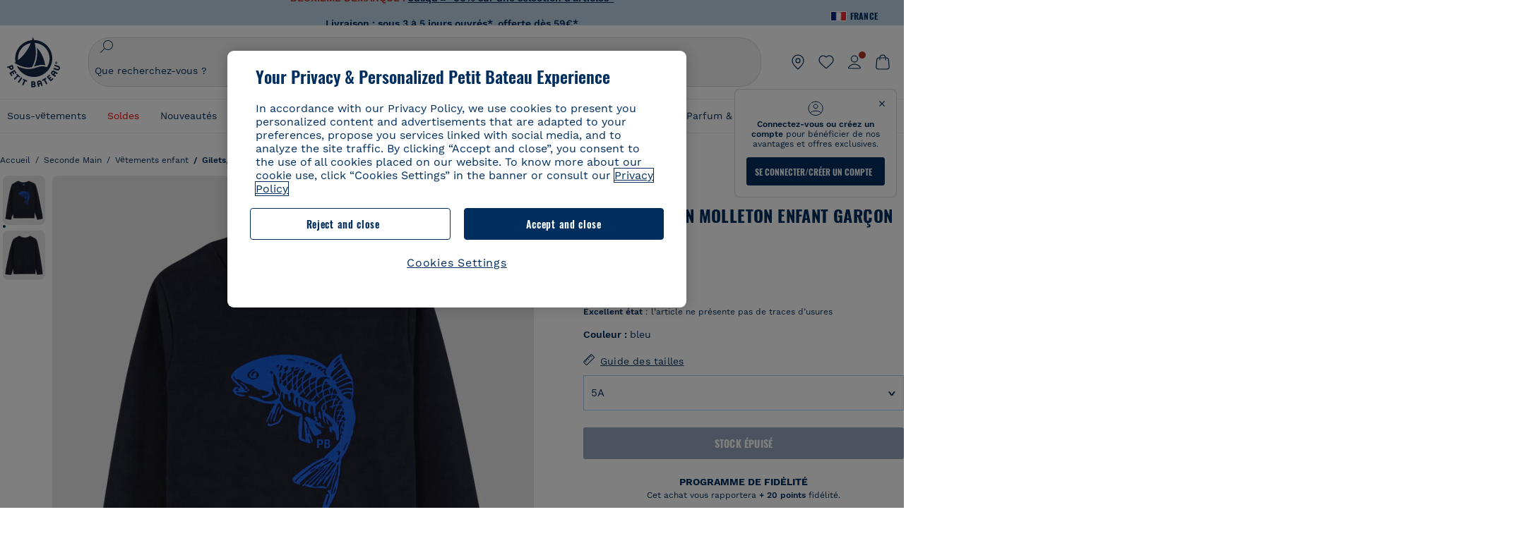

--- FILE ---
content_type: text/javascript; charset=utf-8
request_url: https://p.cquotient.com/pebble?tla=bckl-PB_FR&activityType=viewReco&callback=CQuotient._act_callback2&cookieId=abaVFCReuYT0w7JIqWgHXvzG4f&userId=&emailId=&products=id%3A%3AA0DSQ%7C%7Csku%3A%3A%7C%7Ctype%3A%3Avgroup%7C%7Calt_id%3A%3AA0DSQ01%3B%3Bid%3A%3AA0EFT%7C%7Csku%3A%3A%7C%7Ctype%3A%3Avgroup%7C%7Calt_id%3A%3AA0EFT03%3B%3Bid%3A%3AA0D8H%7C%7Csku%3A%3A%7C%7Ctype%3A%3Avgroup%7C%7Calt_id%3A%3AA0D8H00%3B%3Bid%3A%3AA0D6C%7C%7Csku%3A%3A%7C%7Ctype%3A%3Avgroup%7C%7Calt_id%3A%3AA0D6C03%3B%3Bid%3A%3AA0DF5%7C%7Csku%3A%3A%7C%7Ctype%3A%3Avgroup%7C%7Calt_id%3A%3AA0DF501%3B%3Bid%3A%3AA0EFE%7C%7Csku%3A%3A%7C%7Ctype%3A%3Avgroup%7C%7Calt_id%3A%3AA0EFE00%3B%3Bid%3A%3AA0EGP%7C%7Csku%3A%3A%7C%7Ctype%3A%3Avgroup%7C%7Calt_id%3A%3AA0EGP01%3B%3Bid%3A%3AA0E6O%7C%7Csku%3A%3A%7C%7Ctype%3A%3Avgroup%7C%7Calt_id%3A%3AA0E6O13%3B%3Bid%3A%3AA0D6C%7C%7Csku%3A%3A%7C%7Ctype%3A%3Avgroup%7C%7Calt_id%3A%3AA0D6C03%3B%3Bid%3A%3AA0D2G%7C%7Csku%3A%3A%7C%7Ctype%3A%3Avgroup%7C%7Calt_id%3A%3AA0D2G00%3B%3Bid%3A%3AA0D6G%7C%7Csku%3A%3A%7C%7Ctype%3A%3Avgroup%7C%7Calt_id%3A%3AA0D6G01%3B%3Bid%3A%3AA0E9B%7C%7Csku%3A%3A%7C%7Ctype%3A%3Avgroup%7C%7Calt_id%3A%3AA0E9B01%3B%3Bid%3A%3AA0E82%7C%7Csku%3A%3A%7C%7Ctype%3A%3Avgroup%7C%7Calt_id%3A%3AA0E8201%3B%3Bid%3A%3AA0EEW%7C%7Csku%3A%3A%7C%7Ctype%3A%3Avgroup%7C%7Calt_id%3A%3AA0EEW01%3B%3Bid%3A%3AA0EF5%7C%7Csku%3A%3A%7C%7Ctype%3A%3Avgroup%7C%7Calt_id%3A%3AA0EF568%3B%3Bid%3A%3AA0E6O%7C%7Csku%3A%3A%7C%7Ctype%3A%3Avgroup%7C%7Calt_id%3A%3AA0E6O13&recommenderName=__UNDEFINED__&realm=BCKL&siteId=PB_FR&instanceType=prd&locale=fr_FR&slotId=&slotConfigId=&slotConfigTemplate=&referrer=&currentLocation=https%3A%2F%2Fwww.petit-bateau.fr%2Fseconde-main%2Fvetements-enfant%2Fgilets-pulls-marinieres%2Fsweatshirt-en-molleton-enfant-garcon-smoking%2F58792M1.html%3Fdwvar_58792M1_size%3D050&ls=true&_=1768882573880&v=v3.1.3&fbPixelId=__UNKNOWN__&__cq_uuid=abaVFCReuYT0w7JIqWgHXvzG4f&__cq_seg=0~0.00!1~0.00!2~0.00!3~0.00!4~0.00!5~0.00!6~0.00!7~0.00!8~0.00!9~0.00&bc=%7B%22bckl-PB_FR%22%3A%5B%7B%22id%22%3A%2258792%22%2C%22type%22%3A%22vgroup%22%2C%22alt_id%22%3A%2258792M1%22%7D%5D%7D
body_size: 164
content:
/**/ typeof CQuotient._act_callback2 === 'function' && CQuotient._act_callback2([{"k":"__cq_uuid","v":"abaVFCReuYT0w7JIqWgHXvzG4f","m":34128000}]);

--- FILE ---
content_type: text/javascript; charset=utf-8
request_url: https://p.cquotient.com/pebble?tla=bckl-PB_FR&activityType=viewProduct&callback=CQuotient._act_callback0&cookieId=abaVFCReuYT0w7JIqWgHXvzG4f&userId=&emailId=&product=id%3A%3A58792%7C%7Csku%3A%3A%7C%7Ctype%3A%3Avgroup%7C%7Calt_id%3A%3A58792M1&realm=BCKL&siteId=PB_FR&instanceType=prd&locale=fr_FR&referrer=&currentLocation=https%3A%2F%2Fwww.petit-bateau.fr%2Fseconde-main%2Fvetements-enfant%2Fgilets-pulls-marinieres%2Fsweatshirt-en-molleton-enfant-garcon-smoking%2F58792M1.html%3Fdwvar_58792M1_size%3D050&ls=true&_=1768882573043&v=v3.1.3&fbPixelId=__UNKNOWN__&json=%7B%22cookieId%22%3A%22abaVFCReuYT0w7JIqWgHXvzG4f%22%2C%22userId%22%3A%22%22%2C%22emailId%22%3A%22%22%2C%22product%22%3A%7B%22id%22%3A%2258792%22%2C%22sku%22%3A%22%22%2C%22type%22%3A%22vgroup%22%2C%22alt_id%22%3A%2258792M1%22%7D%2C%22realm%22%3A%22BCKL%22%2C%22siteId%22%3A%22PB_FR%22%2C%22instanceType%22%3A%22prd%22%2C%22locale%22%3A%22fr_FR%22%2C%22referrer%22%3A%22%22%2C%22currentLocation%22%3A%22https%3A%2F%2Fwww.petit-bateau.fr%2Fseconde-main%2Fvetements-enfant%2Fgilets-pulls-marinieres%2Fsweatshirt-en-molleton-enfant-garcon-smoking%2F58792M1.html%3Fdwvar_58792M1_size%3D050%22%2C%22ls%22%3Atrue%2C%22_%22%3A1768882573043%2C%22v%22%3A%22v3.1.3%22%2C%22fbPixelId%22%3A%22__UNKNOWN__%22%7D
body_size: 422
content:
/**/ typeof CQuotient._act_callback0 === 'function' && CQuotient._act_callback0([{"k":"__cq_uuid","v":"abaVFCReuYT0w7JIqWgHXvzG4f","m":34128000},{"k":"__cq_bc","v":"%7B%22bckl-PB_FR%22%3A%5B%7B%22id%22%3A%2258792%22%2C%22type%22%3A%22vgroup%22%2C%22alt_id%22%3A%2258792M1%22%7D%5D%7D","m":2592000},{"k":"__cq_seg","v":"0~0.00!1~0.00!2~0.00!3~0.00!4~0.00!5~0.00!6~0.00!7~0.00!8~0.00!9~0.00","m":2592000}]);

--- FILE ---
content_type: application/javascript; charset=utf-8
request_url: https://128qo1mkl2.kameleoon.eu/kameleoon.js
body_size: 69669
content:
if (undefined === window.Kameleoon){(function(){!function(e,t){e.kbowser=t()}(this,(function(){return function(e){var t={};function r(i){if(t[i])return t[i].exports;var n=t[i]={i:i,l:!1,exports:{}};return e[i].call(n.exports,n,n.exports,r),n.l=!0,n.exports}return r.m=e,r.c=t,r.d=function(e,t,i){r.o(e,t)||Object.defineProperty(e,t,{enumerable:!0,get:i})},r.r=function(e){"undefined"!=typeof Symbol&&Symbol.toStringTag&&Object.defineProperty(e,Symbol.toStringTag,{value:"Module"}),Object.defineProperty(e,"__esModule",{value:!0})},r.t=function(e,t){if(1&t&&(e=r(e)),8&t)return e;if(4&t&&"object"==typeof e&&e&&e.__esModule)return e;var i=Object.create(null);if(r.r(i),Object.defineProperty(i,"default",{enumerable:!0,value:e}),2&t&&"string"!=typeof e)for(var n in e)r.d(i,n,function(t){return e[t]}.bind(null,n));return i},r.n=function(e){var t=e&&e.__esModule?function(){return e.default}:function(){return e};return r.d(t,"a",t),t},r.o=function(e,t){return Object.prototype.hasOwnProperty.call(e,t)},r.p="",r(r.s=90)}({17:function(e,t,r){"use strict";t.__esModule=!0,t.default=void 0;var i=r(18),n=function(){function e(){}return e.getFirstMatch=function(e,t){var r=t.match(e);return r&&r.length>0&&r[1]||""},e.getSecondMatch=function(e,t){var r=t.match(e);return r&&r.length>1&&r[2]||""},e.map=function(e,t){var r,i=[];if(Array.prototype.map)return Array.prototype.map.call(e,t);for(r=0;r<e.length;r+=1)i.push(t(e[r]));return i},e.find=function(e,t){var r,i;if(Array.prototype.find)return Array.prototype.find.call(e,t);for(r=0,i=e.length;r<i;r+=1){var n=e[r];if(t(n,r))return n}},e.assign=function(e){for(var t,r,i=e,n=arguments.length,s=new Array(n>1?n-1:0),a=1;a<n;a++)s[a-1]=arguments[a];if(Object.assign)return Object.assign.apply(Object,[e].concat(s));var o=function(){var e=s[t];"object"==typeof e&&null!==e&&Object.keys(e).forEach((function(t){i[t]=e[t]}))};for(t=0,r=s.length;t<r;t+=1)o();return e},e}();t.default=n,e.exports=t.default},18:function(e,t,r){"use strict";t.__esModule=!0,t.OS_MAP=t.PLATFORMS_MAP=void 0;t.PLATFORMS_MAP={t:"tablet",m:"mobile",d:"desktop"};t.OS_MAP={WindowsPhone:"Windows Phone",Windows:"Windows",MacOS:"macOS",iOS:"iOS",Android:"Android",Linux:"Linux"}},90:function(e,t,r){"use strict";t.__esModule=!0,t.default=void 0;var i,n=(i=r(91))&&i.__esModule?i:{default:i},s=r(18);function a(e,t){for(var r=0;r<t.length;r++){var i=t[r];i.enumerable=i.enumerable||!1,i.configurable=!0,"value"in i&&(i.writable=!0),Object.defineProperty(e,i.key,i)}}var o=function(){function e(){}var t,r,i;return e.parse=function(e){return new n.default(e).getResult()},t=e,i=[],(r=null)&&a(t.prototype,r),i&&a(t,i),e}();t.default=o,e.exports=t.default},91:function(e,t,r){"use strict";t.__esModule=!0,t.default=void 0;var i=o(r(92)),n=o(r(93)),s=o(r(94)),a=o(r(17));function o(e){return e&&e.__esModule?e:{default:e}}var u=function(){function e(e,t){if(void 0===t&&(t=!1),null==e||""===e)throw new Error("UA parameter can't be empty");this._ua=e,this.parsedResult={},!0!==t&&this.parse()}var t=e.prototype;return t.getUA=function(){return this._ua},t.test=function(e){return e.test(this._ua)},t.parseBrowser=function(){var e=this;this.parsedResult.browser={};var t=a.default.find(i.default,(function(t){if("function"==typeof t.test)return t.test(e);if(t.test instanceof Array)return t.test.some((function(t){return e.test(t)}));throw new Error("Browser's test function is not valid")}));return t&&(this.parsedResult.browser=t.describe(this.getUA())),this.parsedResult.browser},t.getBrowser=function(){return this.parsedResult.browser?this.parsedResult.browser:this.parseBrowser()},t.getBrowserName=function(e){return e?String(this.getBrowser().name).toLowerCase()||"":this.getBrowser().name||""},t.getOS=function(){return this.parsedResult.os?this.parsedResult.os:this.parseOS()},t.parseOS=function(){var e=this;this.parsedResult.os={};var t=a.default.find(n.default,(function(t){if("function"==typeof t.test)return t.test(e);if(t.test instanceof Array)return t.test.some((function(t){return e.test(t)}));throw new Error("Browser's test function is not valid")}));return t&&(this.parsedResult.os=t.describe(this.getUA())),this.parsedResult.os},t.getOSName=function(e){var t=this.getOS().name;return e?String(t).toLowerCase()||"":t||""},t.getOSVersion=function(){return this.getOS().version},t.parsePlatform=function(){var e=this;this.parsedResult.platform={};var t=a.default.find(s.default,(function(t){if("function"==typeof t.test)return t.test(e);if(t.test instanceof Array)return t.test.some((function(t){return e.test(t)}));throw new Error("Browser's test function is not valid")}));return t&&(this.parsedResult.platform=t.describe(this.getUA())),this.parsedResult.platform},t.parse=function(){return this.parseBrowser(),this.parseOS(),this.parsePlatform(),this},t.getResult=function(){return a.default.assign({},this.parsedResult)},e}();t.default=u,e.exports=t.default},92:function(e,t,r){"use strict";t.__esModule=!0,t.default=void 0;var i,n=(i=r(17))&&i.__esModule?i:{default:i};var s=/version\/(\d+(\.?_?\d+)+)/i,a=[{test:[/googlebot/i],describe:function(e){var t={name:"Googlebot"},r=n.default.getFirstMatch(/googlebot\/(\d+(\.\d+))/i,e)||n.default.getFirstMatch(s,e);return r&&(t.version=r),t}},{test:[/opera/i],describe:function(e){var t={name:"Opera"},r=n.default.getFirstMatch(s,e)||n.default.getFirstMatch(/(?:opera)[\s/](\d+(\.?_?\d+)+)/i,e);return r&&(t.version=r),t}},{test:[/opr\/|opios/i],describe:function(e){var t={name:"Opera"},r=n.default.getFirstMatch(/(?:opr|opios)[\s/](\S+)/i,e)||n.default.getFirstMatch(s,e);return r&&(t.version=r),t}},{test:[/SamsungBrowser/i],describe:function(e){var t={name:"Samsung Internet for Android"},r=n.default.getFirstMatch(s,e)||n.default.getFirstMatch(/(?:SamsungBrowser)[\s/](\d+(\.?_?\d+)+)/i,e);return r&&(t.version=r),t}},{test:[/Whale/i],describe:function(e){var t={name:"NAVER Whale Browser"},r=n.default.getFirstMatch(s,e)||n.default.getFirstMatch(/(?:whale)[\s/](\d+(?:\.\d+)+)/i,e);return r&&(t.version=r),t}},{test:[/MZBrowser/i],describe:function(e){var t={name:"MZ Browser"},r=n.default.getFirstMatch(/(?:MZBrowser)[\s/](\d+(?:\.\d+)+)/i,e)||n.default.getFirstMatch(s,e);return r&&(t.version=r),t}},{test:[/focus/i],describe:function(e){var t={name:"Focus"},r=n.default.getFirstMatch(/(?:focus)[\s/](\d+(?:\.\d+)+)/i,e)||n.default.getFirstMatch(s,e);return r&&(t.version=r),t}},{test:[/swing/i],describe:function(e){var t={name:"Swing"},r=n.default.getFirstMatch(/(?:swing)[\s/](\d+(?:\.\d+)+)/i,e)||n.default.getFirstMatch(s,e);return r&&(t.version=r),t}},{test:[/coast/i],describe:function(e){var t={name:"Opera Coast"},r=n.default.getFirstMatch(s,e)||n.default.getFirstMatch(/(?:coast)[\s/](\d+(\.?_?\d+)+)/i,e);return r&&(t.version=r),t}},{test:[/yabrowser/i],describe:function(e){var t={name:"Yandex Browser"},r=n.default.getFirstMatch(/(?:yabrowser)[\s/](\d+(\.?_?\d+)+)/i,e)||n.default.getFirstMatch(s,e);return r&&(t.version=r),t}},{test:[/ucbrowser/i],describe:function(e){var t={name:"UC Browser"},r=n.default.getFirstMatch(s,e)||n.default.getFirstMatch(/(?:ucbrowser)[\s/](\d+(\.?_?\d+)+)/i,e);return r&&(t.version=r),t}},{test:[/Maxthon|mxios/i],describe:function(e){var t={name:"Maxthon"},r=n.default.getFirstMatch(s,e)||n.default.getFirstMatch(/(?:Maxthon|mxios)[\s/](\d+(\.?_?\d+)+)/i,e);return r&&(t.version=r),t}},{test:[/epiphany/i],describe:function(e){var t={name:"Epiphany"},r=n.default.getFirstMatch(s,e)||n.default.getFirstMatch(/(?:epiphany)[\s/](\d+(\.?_?\d+)+)/i,e);return r&&(t.version=r),t}},{test:[/puffin/i],describe:function(e){var t={name:"Puffin"},r=n.default.getFirstMatch(s,e)||n.default.getFirstMatch(/(?:puffin)[\s/](\d+(\.?_?\d+)+)/i,e);return r&&(t.version=r),t}},{test:[/sleipnir/i],describe:function(e){var t={name:"Sleipnir"},r=n.default.getFirstMatch(s,e)||n.default.getFirstMatch(/(?:sleipnir)[\s/](\d+(\.?_?\d+)+)/i,e);return r&&(t.version=r),t}},{test:[/k-meleon/i],describe:function(e){var t={name:"K-Meleon"},r=n.default.getFirstMatch(s,e)||n.default.getFirstMatch(/(?:k-meleon)[\s/](\d+(\.?_?\d+)+)/i,e);return r&&(t.version=r),t}},{test:[/micromessenger/i],describe:function(e){var t={name:"WeChat"},r=n.default.getFirstMatch(/(?:micromessenger)[\s/](\d+(\.?_?\d+)+)/i,e)||n.default.getFirstMatch(s,e);return r&&(t.version=r),t}},{test:[/qqbrowser/i],describe:function(e){var t={name:/qqbrowserlite/i.test(e)?"QQ Browser Lite":"QQ Browser"},r=n.default.getFirstMatch(/(?:qqbrowserlite|qqbrowser)[/](\d+(\.?_?\d+)+)/i,e)||n.default.getFirstMatch(s,e);return r&&(t.version=r),t}},{test:[/msie|trident/i],describe:function(e){var t={name:"Internet Explorer"},r=n.default.getFirstMatch(/(?:msie |rv:)(\d+(\.?_?\d+)+)/i,e);return r&&(t.version=r),t}},{test:[/\sedg\//i],describe:function(e){var t={name:"Microsoft Edge"},r=n.default.getFirstMatch(/\sedg\/(\d+(\.?_?\d+)+)/i,e);return r&&(t.version=r),t}},{test:[/edg([ea]|ios)/i],describe:function(e){var t={name:"Microsoft Edge"},r=n.default.getSecondMatch(/edg([ea]|ios)\/(\d+(\.?_?\d+)+)/i,e);return r&&(t.version=r),t}},{test:[/vivaldi/i],describe:function(e){var t={name:"Vivaldi"},r=n.default.getFirstMatch(/vivaldi\/(\d+(\.?_?\d+)+)/i,e);return r&&(t.version=r),t}},{test:[/seamonkey/i],describe:function(e){var t={name:"SeaMonkey"},r=n.default.getFirstMatch(/seamonkey\/(\d+(\.?_?\d+)+)/i,e);return r&&(t.version=r),t}},{test:[/sailfish/i],describe:function(e){var t={name:"Sailfish"},r=n.default.getFirstMatch(/sailfish\s?browser\/(\d+(\.\d+)?)/i,e);return r&&(t.version=r),t}},{test:[/silk/i],describe:function(e){var t={name:"Amazon Silk"},r=n.default.getFirstMatch(/silk\/(\d+(\.?_?\d+)+)/i,e);return r&&(t.version=r),t}},{test:[/phantom/i],describe:function(e){var t={name:"PhantomJS"},r=n.default.getFirstMatch(/phantomjs\/(\d+(\.?_?\d+)+)/i,e);return r&&(t.version=r),t}},{test:[/slimerjs/i],describe:function(e){var t={name:"SlimerJS"},r=n.default.getFirstMatch(/slimerjs\/(\d+(\.?_?\d+)+)/i,e);return r&&(t.version=r),t}},{test:[/blackberry|\bbb\d+/i,/rim\stablet/i],describe:function(e){var t={name:"BlackBerry"},r=n.default.getFirstMatch(s,e)||n.default.getFirstMatch(/blackberry[\d]+\/(\d+(\.?_?\d+)+)/i,e);return r&&(t.version=r),t}},{test:[/(web|hpw)[o0]s/i],describe:function(e){var t={name:"WebOS Browser"},r=n.default.getFirstMatch(s,e)||n.default.getFirstMatch(/w(?:eb)?[o0]sbrowser\/(\d+(\.?_?\d+)+)/i,e);return r&&(t.version=r),t}},{test:[/bada/i],describe:function(e){var t={name:"Bada"},r=n.default.getFirstMatch(/dolfin\/(\d+(\.?_?\d+)+)/i,e);return r&&(t.version=r),t}},{test:[/tizen/i],describe:function(e){var t={name:"Tizen"},r=n.default.getFirstMatch(/(?:tizen\s?)?browser\/(\d+(\.?_?\d+)+)/i,e)||n.default.getFirstMatch(s,e);return r&&(t.version=r),t}},{test:[/qupzilla/i],describe:function(e){var t={name:"QupZilla"},r=n.default.getFirstMatch(/(?:qupzilla)[\s/](\d+(\.?_?\d+)+)/i,e)||n.default.getFirstMatch(s,e);return r&&(t.version=r),t}},{test:[/firefox|iceweasel|fxios/i],describe:function(e){var t={name:"Firefox"},r=n.default.getFirstMatch(/(?:firefox|iceweasel|fxios)[\s/](\d+(\.?_?\d+)+)/i,e);return r&&(t.version=r),t}},{test:[/electron/i],describe:function(e){var t={name:"Electron"},r=n.default.getFirstMatch(/(?:electron)\/(\d+(\.?_?\d+)+)/i,e);return r&&(t.version=r),t}},{test:[/chromium/i],describe:function(e){var t={name:"Chromium"},r=n.default.getFirstMatch(/(?:chromium)[\s/](\d+(\.?_?\d+)+)/i,e)||n.default.getFirstMatch(s,e);return r&&(t.version=r),t}},{test:[/chrome|crios|crmo/i],describe:function(e){var t={name:"Chrome"},r=n.default.getFirstMatch(/(?:chrome|crios|crmo)\/(\d+(\.?_?\d+)+)/i,e);return r&&(t.version=r),t}},{test:[/GSA/i],describe:function(e){var t={name:"Google Search"},r=n.default.getFirstMatch(/(?:GSA)\/(\d+(\.?_?\d+)+)/i,e);return r&&(t.version=r),t}},{test:function(e){var t=!e.test(/like android/i),r=e.test(/android/i);return t&&r},describe:function(e){var t={name:"Android Browser"},r=n.default.getFirstMatch(s,e);return r&&(t.version=r),t}},{test:[/safari|applewebkit/i],describe:function(e){var t={name:"Safari"},r=n.default.getFirstMatch(s,e);return r&&(t.version=r),t}},{test:[/.*/i],describe:function(e){var t=-1!==e.search("\\(")?/^(.*)\/(.*)[ \t]\((.*)/:/^(.*)\/(.*) /;return{name:n.default.getFirstMatch(t,e),version:n.default.getSecondMatch(t,e)}}}];t.default=a,e.exports=t.default},93:function(e,t,r){"use strict";t.__esModule=!0,t.default=void 0;var i,n=(i=r(17))&&i.__esModule?i:{default:i},s=r(18);var a=[{test:[/windows phone/i],describe:function(e){return{name:s.OS_MAP.WindowsPhone}}},{test:[/windows /i],describe:function(e){return{name:s.OS_MAP.Windows}}},{test:[/Macintosh(.*?) FxiOS(.*?) Version\//],describe:function(e){var t=n.default.getSecondMatch(/(Version\/)(\d[\d.]+)/,e);return{name:s.OS_MAP.iOS,version:t}}},{test:[/macintosh/i],describe:function(e){var t=n.default.getFirstMatch(/mac os x (\d+(\.?_?\d+)+)/i,e).replace(/[_\s]/g,".");return{name:s.OS_MAP.MacOS,version:t}}},{test:[/(ipod|iphone|ipad)/i],describe:function(e){var t=n.default.getFirstMatch(/os (\d+([_\s]\d+)*) like mac os x/i,e).replace(/[_\s]/g,".");return{name:s.OS_MAP.iOS,version:t}}},{test:function(e){var t=!e.test(/like android/i),r=e.test(/android/i);return t&&r},describe:function(e){return{name:s.OS_MAP.Android}}},{test:[/linux/i],describe:function(){return{name:s.OS_MAP.Linux}}}];t.default=a,e.exports=t.default},94:function(e,t,r){"use strict";t.__esModule=!0,t.default=void 0;var i,n=(i=r(17))&&i.__esModule?i:{default:i},s=r(18);var a=[{test:[/googlebot/i],describe:function(){return{type:"bot"}}},{test:[/huawei/i],describe:function(e){return{type:s.PLATFORMS_MAP.m}}},{test:[/nexus\s*(?:7|8|9|10).*/i],describe:function(){return{type:s.PLATFORMS_MAP.t}}},{test:[/ipad/i],describe:function(){return{type:s.PLATFORMS_MAP.t}}},{test:[/Macintosh(.*?) FxiOS(.*?) Version\//],describe:function(){return{type:s.PLATFORMS_MAP.t}}},{test:[/kftt build/i],describe:function(){return{type:s.PLATFORMS_MAP.t}}},{test:[/silk/i],describe:function(){return{type:s.PLATFORMS_MAP.t}}},{test:[/tablet(?! pc)/i],describe:function(){return{type:s.PLATFORMS_MAP.t}}},{test:function(e){var t=e.test(/ipod|iphone/i),r=e.test(/like (ipod|iphone)/i);return t&&!r},describe:function(e){return{type:s.PLATFORMS_MAP.m}}},{test:[/nexus\s*[0-6].*/i,/galaxy nexus/i],describe:function(){return{type:s.PLATFORMS_MAP.m}}},{test:[/[^-]mobi/i],describe:function(){return{type:s.PLATFORMS_MAP.m}}},{test:function(e){return"blackberry"===e.getBrowserName(!0)},describe:function(){return{type:s.PLATFORMS_MAP.m}}},{test:function(e){return"bada"===e.getBrowserName(!0)},describe:function(){return{type:s.PLATFORMS_MAP.m}}},{test:function(e){return"windows phone"===e.getBrowserName()},describe:function(){return{type:s.PLATFORMS_MAP.m}}},{test:function(e){return"android"===e.getOSName(!0)&&Number(String(e.getOSVersion()).split(".")[0])>=3},describe:function(){return{type:s.PLATFORMS_MAP.t}}},{test:function(e){return"android"===e.getOSName(!0)},describe:function(){return{type:s.PLATFORMS_MAP.m}}},{test:function(e){return"macos"===e.getOSName(!0)},describe:function(){return{type:s.PLATFORMS_MAP.d}}},{test:function(e){return"windows"===e.getOSName(!0)},describe:function(){return{type:s.PLATFORMS_MAP.d}}},{test:function(e){return"linux"===e.getOSName(!0)},describe:function(){return{type:s.PLATFORMS_MAP.d}}}];t.default=a,e.exports=t.default}})}));class APIConfiguration{constructor(e){this.generationTime=e.scriptProduceTime;this.goals=e.goals.map((e=>new APIGoal(e)));this.singlePageSupport=Kameleoon.Internals.runtime?Kameleoon.Internals.runtime.singlePageSupport:e.singlePageSupport;this.siteCode=e.siteCode}}class APIAction{constructor(i,t){const e=0===t;const a=Kameleoon.Internals.runtime.Visitor.currentVisit;const n=Kameleoon.Internals.runtime.storedData.obtainField("Gatherer",e?"experimentsTriggered":"personalizationsTriggered",{});this.dateLaunched=i.dateStatusModified;this.dateModified=i.dateModified;this.id=i.id;this.name=i.name;this.targetSegment=new APISegment(i.targetingSegment);this.active=i.targeting&&!i.disabled&&i.displayedVariation&&null!=i.displayedVariation.id;this.triggered=i.targeting||!1;this.untrackedTrafficReallocationTime=i.untrackedRespoolTime||null;this.triggeredInVisit=n[this.id]?!0:!1;const r=i=>Kameleoon.Internals.runtime.variations.find((t=>t.id==i));if(i.targetingTrigger)this.targetTrigger=new APISegment(i.targetingTrigger);if(e){let t=r(i.registeredVariationId);this.associatedVariation=t?new APIVariation(t,i):null;this.trafficDeviation={};this.variations=[];this.redirectProcessed=i.redirectProcessed||!1;for(let t in i.deviation){const e=r(parseInt(t));if(e){this.trafficDeviation[t]=100*i.deviation[t];this.variations.push(new APIVariation(e,i))}}this.activatedInVisit=a.ExperimentActivations[this.id]?!0:!1}else{this.associatedVariation=new APIVariation(r(i.associatedVariation.id),i);this.activatedInVisit=this.triggeredInVisit&&a.PersonalizationActivations[this.id]?!0:!1}Object.defineProperty(this,"goals",{enumerable:!0,configurable:!0,get:()=>Kameleoon.Internals.configuration.goals.filter((t=>-1!=(i.goals||[]).indexOf(t.id))).map((i=>new APIGoal(i)))});Object.defineProperty(this,"mainGoal",{enumerable:!0,configurable:!0,get:()=>{const t=e?i.kameleoonTracking?.mainGoalId:i.mainGoalId;const a=t&&Kameleoon.Internals.configuration.goals.find((i=>i.id==t));return a?new APIGoal(a):null}})}}class APIActionActivation{constructor(i,n,t){const a=0===i;const o=Kameleoon.Internals.runtime.Campaigns.obtainCampaign(n,a);const s=a?"ExperimentActivations":"PersonalizationActivations";const e=t[s][n].associatedVariationID;const c=Kameleoon.Internals.configuration.variations.find((i=>i.id==e));if(a){this.experimentID=n;this.experiment=o?new APIAction(o,0):null}else{this.personalizationID=n;this.personalization=o?new APIAction(o,1):null}this.times=t[s][n].times;this.associatedVariationID=e;this.associatedVariation=c?new APIVariation(c,o):null}}class APIActions{constructor(e){const i=0===e;const n=()=>{if(Kameleoon.Internals.runtime)return Kameleoon.Internals.runtime.Campaigns.obtainCampaignsList(e);else return[]};const t=i=>new APIAction(i,e);const a=e=>n().map(t).filter(e);this.getAll=()=>n().map(t);this.getActive=()=>n().filter((e=>(!0===e.targeting||e.trackingPerformed)&&1!=e.disabled&&e.displayedVariation&&null!=e.displayedVariation.id)).map(t);this.getTriggeredInVisit=()=>a((e=>e.triggeredInVisit));this.getActivatedInVisit=()=>a((e=>e.activatedInVisit));const s=(e,i)=>{const a=n().find((n=>n[e]==i));return a?t(a):null};this.getById=e=>s("id",e);this.getByName=e=>s("name",e);if(i){this.assignVariation=(e,i,t)=>{const a=n().find((i=>i.id==e));if(a&&(void 0===a.registeredVariationId||t)){a.registeredVariationId=i;a.assignmentTime=(new Date).getTime();a.writeLocalData()}};this.block=(e,n=!1)=>{const t=Kameleoon.Internals.runtime.Campaigns.obtainCampaign(e,i);if(t){if(n){const i=Kameleoon.Internals.runtime.storedData.obtainField("Runtime","blockedExperiments",[]);i.push(e);Kameleoon.Internals.runtime.storedData.saveField("Runtime","blockedExperiments",i)}t.setBlocked("API")}};this.trigger=(e,n)=>{const t=Kameleoon.Internals.runtime.Campaigns.obtainCampaign(e,i);if(t)if(n){if(t){t.performVariationAssignment(!0);Kameleoon.Analyst.Actions.performActionsTracking([t])}}else{t.trigger();Kameleoon.Analyst.Actions.process([t])}};this.triggerExperiment=(e,i)=>{this.trigger(e,i);}}else{this.block=(e,n=!1)=>{const t=Kameleoon.Internals.runtime.Campaigns.obtainCampaign(e,i);if(t){if(n){const i=Kameleoon.Internals.runtime.storedData.obtainField("Runtime","blockedPersonalizations",[]);i.push(e);Kameleoon.Internals.runtime.storedData.saveField("Runtime","blockedPersonalizations",i)}t.blocked=!0}};this.disable=e=>{const n=Kameleoon.Internals.runtime.Campaigns.obtainCampaign(e,i);if(n)n.disabled=!0;};this.trigger=(e,n)=>{const t=Kameleoon.Internals.runtime.Campaigns.obtainCampaign(e,i);if(t){t.exposition=!0;if(n){if(t)Kameleoon.Analyst.Actions.performActionsTracking([t])}else{t.trigger();Kameleoon.Analyst.Actions.process([t])}}}}}}class APIGoal{constructor(t){if(t){this.id=t.id;this.name=t.name;this.type=t.type}}}class APIProduct{constructor(e,a){this.productID=e;const t=new Set(["accessories","auto","available","brand","description","fashion","gender","groupId","isChild","isFashion","isNew","leftovers","merchantID","model","name","params","rating","seasonality","sku","tags","typePrefix","url"]);for(let e in a)switch(e){case"imageURL":case"mainImageURL":this.imageURL=a.mainImageURL||a.imageURL;break;case"price":case"oldPrice":case"availableQuantity":case"priceMargin":this[e]=parseFloat(a[e])||null;break;case"categories":if(a.categories.length>0)this.categories=a.categories.map((e=>{if(e.parent)e.parent=e.parent.toString();e.id=e.id.toString();return e}));break;default:if(t.has(e))this[e]=a[e]}}getTrackingParameters(){let e={};e.url=encodeURIComponent(Kameleoon.Utils.computeCurrentPageCleanAbsoluteURL());for(let a in this)switch(a){case"productID":break;default:switch(typeof this[a]){case"object":e[a]=encodeURIComponent(JSON.stringify(this[a]));break;case"string":e[a]=encodeURIComponent(this[a]);break;case"number":case"boolean":case"symbol":e[a]=this[a]}}return Kameleoon.Utils.parseObjectToUrlParams(e)}}class APITargeting{constructor(e){const n=1===e?"targetingTriggers":"targetingSegments";const t=e=>{const t=Kameleoon.Internals.runtime[n].find(e);return t?new APISegment(t):null};this.getAll=()=>Kameleoon.Internals.runtime[n].map((e=>new APISegment(e)));this.getById=e=>t((n=>n.id==e));this.getByName=e=>t((n=>n.name===e));this.reevaluate=t=>{const a=Kameleoon.Internals.runtime[n].findIndex((e=>e.id==t));if(a>-1){const i=Kameleoon.Internals.runtime.simulationMode?Kameleoon.Internals.runtime.simulationModeData[n]:Kameleoon.Internals.configuration[n];const r=i.find((e=>e.id==t));if(r){Kameleoon.Internals.runtime[n].splice(a,1);const i=Kameleoon.Utils.clone(r);Kameleoon.Internals.runtime[n].push(i);Kameleoon.Targeting.checkTargetingSegmentsTargeting([i]);Kameleoon.Internals.runtime.Campaigns.obtainCampaignsList(0).concat(Kameleoon.Internals.runtime.Campaigns.obtainCampaignsList(1)).forEach((n=>{if(1===e){n.setTargetingTrigger?.(t);if(n.targetingTriggerId==t)n.forceTargeting=!1}else{n.setTargetingSegment(t);if(n.targetingSegmentId==t)n.forceTargeting=!1}}));Kameleoon.Analyst.Actions.processAllActions();return i.targeting}}return;};this.trigger=t=>{const a=Kameleoon.Internals.runtime[n].find((e=>e.id==t));if(a){a.targeting=!0;const n=1===e?"targetingTriggerId":"targetingSegmentId";Kameleoon.Internals.runtime.Campaigns.obtainCampaignsList("experiments").concat(Kameleoon.Internals.runtime.Campaigns.obtainCampaignsList("personalizations")).forEach((e=>{if(e[n]==t){e.targeting=void 0;e.rescheduleTargeting=!0;e.forceTargeting=!0}}));Kameleoon.Analyst.Actions.processAllActions();Kameleoon.Targeting.processTargetingSegments([a])}}}}class APISegment{constructor(t){if(t){this.id=t.id;this.name=t.name;this.targeting=t.targeting}}}class APITemplate{constructor(s,t){this.name=s;this.customFields=t}}class APIVariation{constructor(e,t={}){if(e){this.id=e.id;this.name=e.name;if(t.experimentAction){const i=t.variations.find((t=>t.id==e.id));this.reallocationTime=i?i.respoolTime:null}else this.reallocationTime=null;this.instantiatedTemplate=e.widgetTemplateInputData?new APITemplate(e.widgetTemplateName,e.widgetTemplateInputData):null}}}class APIVisit{constructor(t){this.pageViews=t.obtainPageNumberViews();this.duration=t.lastEventDate-t.startDate;this.locale=Kameleoon.Utils.getLocale();this.startDate=t.startDate;this.index=t.visitNumber;this.currentProduct=null;this.products=[];this.clicks=t.clicks||0;this.pageURLsVisited=t.pageURLsVisited;this.activatedSegments=t.activatedSegments;this.lastEventDate=t.lastEventDate;this.activatedExperiments=Object.keys(t.ExperimentActivations).map((e=>new APIActionActivation(0,parseInt(e),t)));this.activatedPersonalizations=Object.keys(t.PersonalizationActivations).map((e=>new APIActionActivation(1,parseInt(e),t)));if(t==Kameleoon.Internals.runtime.Visitor.currentVisit){this.device=new Device;this.geolocation=t.Geolocation;if(Kameleoon.Internals.runtime.mentalistRun)Object.defineProperty(this,"initialConversionPredictions",{enumerable:!0,get:function(){return Kameleoon.Mentalist.computeGoalConversionProbabilityPredictionByGoalId(null)}});}this.conversions=Kameleoon.Utils.clone(t.conversions);this.customData={};const e=Kameleoon.Internals.runtime.Gatherer.configuration.customData;for(const i in t.customData){const n=e[i];if(null!=n)this.customData[n.name]=Kameleoon.Gatherer.CustomData.obtainParsedValue(i,t.customData[i])}let i="<OTHER / UNKNOWN>";let n=[];let a=Kameleoon.Internals.runtime.storedData.obtainField("Runtime","firstReferrersIndices",[]);for(let t=0,e=a.length;t<e;t++){let e=a[t];let s;if(0==e)s="<RESTART>";else{let t=Kameleoon.Internals.runtime.Gatherer.configuration.referrers[e-1];s=null==t?i:t.name}n.push(s)}this.acquisitionChannel=n[0];this.landingPageURL=t.landingPageURL;this.weather=t.Weather}}class APIVisitor{constructor(){this.getCustomDataVisitor=()=>{const t={};const i=Kameleoon.Internals.runtime.Visitor.customData;const s=Kameleoon.Internals.runtime.Gatherer.configuration.customData;for(const e in i)if(s[e])t[s[e].name]=Kameleoon.Gatherer.CustomData.obtainParsedValue(e,i[e]);return t};this.setVisitorCode=t=>{Kameleoon.Internals.runtime.Visitor.setVisitorCode(t)};const{Visitor:t,personalizationsActive:i,Consent:s}=Kameleoon.Internals.runtime;this.numberOfVisits=t.totalVisits;this.timeStartedEldestVisit=t.timeStartedEldestVisit;this.customData=this.getCustomDataVisitor();this.personalizationsActive=i;this.code=t.currentVisit.visitorCode;this.currentVisit=new APIVisit(t.currentVisit);this.visits=t.visits.map((t=>new APIVisit(t)));this.previousVisit=t.visits.length>1?new APIVisit(t.visits.slice(-2)[0]):null;this.experimentLegalConsent=s.AB_TESTING;this.personalizationLegalConsent=s.PERSONALIZATION;this.productRecommendationLegalConsent=Kameleoon.Internals.runtime.storedData.obtainField("Gatherer","productRecommendation")?!0:!1;this.firstVisitStartDate=t.timeStartedEldestVisit}}class Analyst{constructor(){this.initialize=e=>{this.isTimeout=!1;if(window.kameleoonDisplayPage){if(null==Kameleoon.Internals.configuration.behaviorWhenTimeout||document.getElementById("kameleoonLoadingStyleSheet"))window.clearTimeout(window.kameleoonDisplayPageTimeOut);else if(null==window.kameleoonEndLoadTime)this.isTimeout=!0;try{window.kameleoonDisplayPage(!0)}catch(e){}window.kameleoonDisplayPage=null}window.kameleoonEndLoadTime=(new Date).getTime();e()};this.load=()=>{Kameleoon.Utils.sendKameleoonCustomEvent("Internals",{type:"load",time:(new Date).getTime()});Kameleoon.Utils.runProtectedFunction((function(){if(window.kameleoonQueue)window.kameleoonQueue=new CommandQueue(window.kameleoonQueue,"IMMEDIATE");window.addEventListener("error",(e=>{if(e.error&&e.error.stack&&e.error.stack.match(/kameleoon/gi)){Kameleoon.Utils.Logger.send(e.error.stack,"kameleoon.js");return!1}}));Kameleoon.Analyst.initialize((()=>{const e=Kameleoon.Analyst.checkBlockingElements();const o=window.kameleoonEndLoadTime-(window.kameleoonStartLoadTime||window.kameleoonEndLoadTime)-25;let n=!1;Kameleoon.Utils.sendKameleoonCustomEvent.call(window,"Loaded",{timeout:"TIMEOUT"==e,loadTime:o});if(Kameleoon.Internals.runtime){n=!0;Kameleoon.Internals.runtime.clear()}if(0==e.length){Kameleoon.Internals.runtime=new Runtime(n);Kameleoon.Analyst.loadKameleoonFull((()=>{Kameleoon.Internals.runtime.run()}))}else{Kameleoon.Utils.sendKameleoonCustomEvent("Internals",{type:"abort",blockingReason:e});Kameleoon.Utils.sendKameleoonCustomEvent.call(window,"Aborted",{reason:e})}}))}))};this.loadKameleoonFull=(e,o)=>{if(!Kameleoon.Internals.runtime.kameleoonFull&&(this.kameleoonFullNeeded()||o)){const o="kameleoonFullApplicationCode";const n=o=>{Kameleoon.Utils.runProtectedScript(o+"\n;"+"("+e.toString()+")()","kameleoonFull.js")};const t=sessionStorage.getItem(o);if(null!=t)n(t);else{const{STATIC_HOST_NAME:e,DOMAIN:t}=Kameleoon.Internals.configuration;Kameleoon.Utils.performBeaconServerCall("https://"+e+"."+t+"/kameleoon-full.js?cache="+Kameleoon.Utils.obtainRandomString(16),(e=>{if(void 0===e.readyState||4==e.readyState&&200==e.status){sessionStorage.setItem(o,e.responseText);n(e.responseText)}}))}}else e()};this.Actions=new Actions;this.Goals=new Goals}checkBlockingElements(){let e=!1;try{const e="kameleoonPrivateMode";localStorage.getItem(e);sessionStorage.getItem(e)}catch(o){e=!0}if(e)return"STORAGE";if(this.isTimeout){return"TIMEOUT"}document.removeEventListener("visibilitychange",Kameleoon.Analyst.load);if("prerender"==document.visibilityState){document.addEventListener("visibilitychange",Kameleoon.Analyst.load);return"PRERENDER"}if(Kameleoon.Internals.configuration.abortCustomScript){let e;const o="kameleoonAbortCustomScript.js";try{e=Kameleoon.Utils.runProtectedScript(Kameleoon.Internals.configuration.abortCustomScript,o)}catch(n){e=!1;}if(e)return"SCRIPT"}if(-1!=location.href.indexOf("kameleoonDisabled"))return"PARAMETER";return""}kameleoonFullNeeded(){const{parameters:e,simulationMode:o}=Kameleoon.Internals.runtime;if(sessionStorage.getItem("kameleoonFullApplicationCode")||sessionStorage.getItem("kameleoonLightExtension")||e.kameleoon||e.kameleoonVariationId||e["kameleoon-simulation"]||e.kameleoonLightExtension||e.kameleoonBuilder||o||Kameleoon.Utils.readLocalData("kameleoonSimulationParameters","COOKIE"))return!0;return!1}loadSimulation(e){if(!Kameleoon.Internals.runtime.parameters.kameleoonVariationId)Object.keys(localStorage).forEach((e=>{if(-1!==e.indexOf("kameleoonVariation-"))localStorage.removeItem(e)}))}loadVariationFromServer(e,o){}processSimulations(){}}Analyst.CODE_ALPHABET="abcdefghijklmnopqrstuvwxyz0123456789";Analyst.HEXADECIMAL_ALPHABET="0123456789ABCDEF";class API{constructor(){this.Core={enableLegalConsent:function(e="BOTH"){Kameleoon.Internals.runtime.Consent.enable(e)},disableLegalConsent:function(e="BOTH"){Kameleoon.Internals.runtime.Consent.disable(e)},enableSinglePageSupport:function(){Kameleoon.Internals.runtime.enableSinglePageSupport.apply(Kameleoon.Internals.runtime,arguments)},enableDynamicRefresh:function(){Kameleoon.Internals.runtime.enableDynamicRefresh.apply(Kameleoon.Internals.runtime,arguments)},getConfiguration:()=>new APIConfiguration(Kameleoon.Internals.configuration),load:function(){Kameleoon.Analyst.load.apply(Kameleoon.Analyst,arguments)},processRedirect:function(){Kameleoon.Utils.processRedirect.apply(Kameleoon.Utils,arguments)},runWhenConditionTrue:(e,n,t=200)=>{if(e())Kameleoon.Utils.runProtectedFunction(n,!0);else{const o=Kameleoon.Utils.setTimeout((()=>{Kameleoon.Utils.clearTimeout(o);this.Core.runWhenConditionTrue.apply(Kameleoon,[e,n,t])}),t,!0)}},runWhenElementPresent:(e,n,t,o)=>{const a=null==t;const r=Kameleoon.Utils.querySelectorAll(e);const i=n;if(o)n=n=>{KMutationObserver.setMutationObserverSPA();const t=`data-kameleoon-dynamic-class-${Kameleoon.Utils.obtainRandomString(4)}`;const o=e=>{e.forEach((e=>e.setAttribute(t,"true")))};o(n);i(n);Kameleoon.Internals.runtime.waitingDynamicElements.push({selector:e,attribute:t,callback:e=>{o(e);i(e)}})};if(!Kameleoon.Internals.runtime.querySelectorAllHasError)if(0<r.length)Kameleoon.Utils.runProtectedFunction((()=>{n(r)}),!0);else if(Kameleoon.Internals.runtime.cantUseMutationObserver||!a){const n=Kameleoon.Utils.setTimeout((()=>{Kameleoon.Utils.clearTimeout(n);this.Core.runWhenElementPresent.apply(Kameleoon,[e,i,t||200,o])}),t||200,!0)}else{Kameleoon.Internals.runtime.waitingElementPresentObjects.push({selector:e,callback:n,useAntiFlicker:a})}},runWhenShadowRootElementPresent:(e,n,t,o)=>{this.Core.runWhenElementPresent(e,(a=>{const r=a.filter((e=>e.shadowRoot));if(0===r.length){const a=Kameleoon.Utils.setTimeout((()=>{Kameleoon.Utils.clearInterval(a);this.Core.runWhenShadowRootElementPresent.apply(Kameleoon,[e,n,t,o])}),150);return}const i=`data-kameleoon-shadow-class-${Kameleoon.Utils.obtainRandomString(4)}`;const l=()=>{let e=[];r.forEach((t=>{if(t.shadowRoot)e=e.concat(Kameleoon.Utils.querySelectorAll(n,t.shadowRoot))}));if(o)e=e.filter((e=>!e.getAttribute(i))).map((e=>{e.setAttribute(i,"true");return e}));return e};const s=l();if(s.length)t(s);if(!s.length||o){const e=Kameleoon.Utils.setInterval((()=>{const n=l();if(n.length){t(n);!o&&Kameleoon.Utils.clearInterval(e)}}),150)}}))}};this.Goals={cancelConversion:(e,n)=>{try{this.Goals.processConversions(e,n,!0)}catch(e){}},processConversion:(e,n,t)=>{try{this.Goals.processConversions(e,n,!1,t)}catch(e){}},processConversions:(e,n,t,o)=>{const a=Kameleoon.Analyst.Goals.get(e)??Kameleoon.Analyst.Goals.getList().find((n=>e==n.id||e===n.name));if(a)Kameleoon.Analyst.Goals.processConversions([{goal:a,revenue:n,negative:t,metadata:o}])}};this.Data={readLocalData:e=>Kameleoon.Internals.runtime.storedData.Vars[e]?Kameleoon.Internals.runtime.storedData.Vars[e].value:null,resetCustomData:e=>{this.Data.setCustomData(e,[],!0)},retrieveDataFromRemoteSource:(e,n)=>{const t={siteCode:Kameleoon.Internals.configuration.siteCode};let o="map";if(e instanceof Array){o="maps";t.keys=encodeURIComponent(JSON.stringify(e))}else t.key=encodeURIComponent(e.toString());Kameleoon.Utils.performBeaconServerCall(Kameleoon.Utils.addParameterToURL(`${Kameleoon.Internals.runtime.DATA_URL}/map/${o}`,Kameleoon.Utils.parseObjectToUrlParams(t),!1),(e=>{if(4==e.readyState){let t={};if(200==e.status)t=JSON.parse(e.responseText);n&&n(t)}}),null)},setCustomData:(e,n,t)=>{if(Kameleoon.Internals.runtime&&Kameleoon.Internals.runtime.gathererRun){let o=null;for(const n in Kameleoon.Internals.runtime.Gatherer.configuration.customData){const t=Kameleoon.Internals.runtime.Gatherer.configuration.customData[n];if(null!=t&&(t.name===e||n==e)){o=parseInt(n);break}}if(null!=o)Kameleoon.Gatherer.CustomData.register(o,{value:n,overwrite:t})}},writeLocalData:(e,n,t)=>{Kameleoon.Internals.runtime.storedData.Vars[e]={value:n,date:(new Date).getTime()+24*60*60*1e3*(t?30:1/24)}},performRemoteSynchronization:(e,n,t)=>{}};this.Events={triggered:[],trigger:e=>{this.Core.runWhenConditionTrue((()=>!0===Kameleoon.Internals.runtime.setupAfterLocalDataRetrieval),(()=>{this.Events.triggered.push(e);if(Kameleoon.Analyst.Actions)Kameleoon.Analyst.Actions.processAllActions();if(Kameleoon.Targeting)Kameleoon.Targeting.processAllTargetings();}),100)}};this.Tracking={processOmniture:e=>{Kameleoon.Tracking.processOmniture&&Kameleoon.Tracking.processOmniture(e)}};this.Products={obtainFullSearchProducts:(e,n,t)=>{},obtainInstantSearchProducts:(e,n,t)=>{},obtainProductInteractions:(e,n,t,o)=>{const a={};null!=t&&(a.timeBegin=t);null!=o&&(a.timeEnd=o);Kameleoon.Internals.runtime.Visitor.obtainProductData("productCounters",e,a,(e=>{for(const n in e){e[n].views=e[n].v||0;e[n].cartQuantities=e[n].atcq||0;e[n].boughtQuantities=e[n].bq||0;delete e[n].v;delete e[n].atcq;delete e[n].bq}n(e)}))},obtainProductData:(e,n,t={all:!0})=>{Kameleoon.Internals.runtime.Visitor.obtainProductData("productData",e,t,n)},obtainRecommendedProducts:(e,n,t,o)=>{},obtainRecommendedCollections:(e,n,t)=>{},trackAddToCart:(e,n,t=1,o={})=>{e=e.toString();if(null!=e&&e.length>0)if(t>0){Kameleoon.Internals.runtime.RequestManager.sendProduct(e,`eventType=productAddToCart&quantity=${t}`);}},trackAddToWishList:(e,n=1)=>{},trackCategoryView:e=>{},trackSearchQuery:e=>{},trackProductView:(e,n)=>{e=e.toString();if(null!=e&&e.length>0){const t=new APIProduct(e,n);Kameleoon.Internals.runtime.RequestManager.sendProduct(e,`eventType=productPage&${t.getTrackingParameters()}`);if(Kameleoon.Internals.runtime.gathererRun)Kameleoon.Gatherer.track(VisitEvent_Product,{ean:e});Kameleoon.Internals.runtime.product=t}},trackTransaction:(e,n={})=>{for(let n=0;n<e.length;++n){const o=e[n];o.productID=(o.productId||o.productID).toString();if(null!=o.productID&&o.productID.length>0){o.quantity=parseInt(o.quantity)||1;if(o.quantity>0)Kameleoon.Internals.runtime.RequestManager.sendProduct(o.productID,`eventType=productBuy&quantity=${o.quantity}`)}}}};this.Experiments=new APIActions(0);this.Personalizations=new APIActions(1);this.Segments=new APITargeting(0);this.Triggers=new APITargeting(1);this.Variations={execute:e=>{let n=Kameleoon.Internals.runtime.variations.find((n=>n.id==e));if(n){n=new Variation(n);Kameleoon.Utils.addCSSStyleSheet(n.cssCode);return n.applyJavascriptCode(!0)}return null}};this.Utils={addEventListener:function(e,n,t,o){Kameleoon.Utils.addEventListener(e,n,t,o,!0)},addUniversalClickListener:function(e,n,t){const o=Kameleoon.Internals.runtime.mouseDownEvent;this.addEventListener(e,o,(function(e){if(!Kameleoon.Internals.runtime.touchMoveEvent&&("mousedown"==o||!e.target||!e.target.closest||!e.target.closest("[disabled]")))n&&n(e)}))},clearInterval:function(){Kameleoon.Utils.clearInterval.apply(Kameleoon.Utils,arguments)},clearTimeout:function(){Kameleoon.Utils.clearTimeout.apply(Kameleoon.Utils,arguments)},createHash:function(e){return Kameleoon.Utils.computeStringHash.apply(Kameleoon.Utils,arguments)},getURLParameters:function(){return Kameleoon.Utils.parseParameters.apply(Kameleoon.Utils,arguments)},performRequest:(e,n,t,o=5e3)=>Kameleoon.Utils.performBeaconServerCall(e,n,t,o),querySelectorAll:function(e){return Kameleoon.Utils.querySelectorAll.apply(Kameleoon.Utils,arguments)},setInterval:(e,n=200)=>Kameleoon.Utils.setInterval(e,n,!1,!0),setTimeout:(e,n=200)=>Kameleoon.Utils.setTimeout(e,n,!0)};Object.defineProperty(this.Utils,"mouseDownEvent",{enumerable:!0,get:function(){return Kameleoon.Internals.runtime.mouseDownEvent}});Object.defineProperty(this.Utils,"touchMoveEvent",{enumerable:!0,get:function(){return Kameleoon.Internals.runtime.touchMoveEvent}});Object.defineProperty(this,"Visitor",{enumerable:!0,get:function(){try{if(!Kameleoon.Internals.runtime)return{setVisitorCode:e=>{Kameleoon.Internals.configuration.predefinedVisitorCode=e}};else return new APIVisitor}catch(e){return null}}});Object.defineProperty(this,"CurrentVisit",{enumerable:!0,get:function(){try{return new APIVisit(Kameleoon.Internals.runtime.Visitor.currentVisit)}catch(e){return null}}})}}class Gatherer{constructor(){this.MAX_HREF_LENGTH_IN_A_REQUEST=200;this.MAX_PAGE_TITLE_LENGTH_IN_A_REQUEST=200}run(){let e=Kameleoon.Utils.clone(Kameleoon.Internals.configuration.Gatherer);if("string"==typeof e)e=JSON.parse(Kameleoon.Utils.decodeString(e));Kameleoon.Internals.runtime.Gatherer={configuration:e,active:!0,clicks:0};this.Browser=new Browser(e.browsers);this.CustomData=new CustomData(e.customData);this.KeyPage=new KeyPage(e.keyPages);this.Language=new Language;this.OperatingSystem=new OperatingSystem(e.oss);this.Referrer=new Referrer(e.referrers);this.TimeZone=new TimeZone;Kameleoon.Internals.runtime.storedData.saveField("Gatherer","startsOfVisitForCurrentPage",0);Kameleoon.Internals.runtime.Visitor=new Visitor;Kameleoon.Internals.runtime.RequestManager=new RequestManager;Kameleoon.Internals.runtime.Visitor.performRemoteVisitorSynchronization();this.track(VisitEvent_Page);this.track(VisitEvent_StaticData);VisitEvent_Activity.initialize();this.CustomData.run();Kameleoon.Mentalist.run();Kameleoon.Internals.runtime.gathererRun=!0}startNewVisit(e,t){Kameleoon.Internals.runtime.Visitor.updateFromStoredData(!0,!0,t);this.track(VisitEvent_Page);this.track(VisitEvent_StaticData);this.CustomData.run();}track(e,t){new VisitEvent(e).track(t)}}class KameleoonEngine{constructor(){this.Analyst=new Analyst;this.API=new API;this.Gatherer=new Gatherer;this.Loader=new Loader;this.Mentalist=new Mentalist;this.Widget=new Widget;this.Targeting=new Targeting;this.Tracking=new Tracking;this.Utils=new Utils}}class Loader{constructor(){this.enableKameleoonEditorListener=()=>{if(!Kameleoon.Internals.runtime.editorListenerEnabled){Kameleoon.Internals.runtime.editorListenerEnabled=!0;const t=t=>{if(!t)t=window.event;Kameleoon.Loader.listenKeys.call(Kameleoon.Loader,t)};Kameleoon.Utils.addEventListener(document,"keyup",t,!1)}};this.listenKeys=t=>{if(t.shiftKey){if(113==t.keyCode&&Kameleoon.Internals.configuration.webExperimentationSetup){Kameleoon.Internals.runtime.editorMode=!0;Kameleoon.Analyst.loadKameleoonFull((()=>{Kameleoon.Loader.enableKameleoonEditor.apply(Kameleoon.Loader)}),!0)}if(115==t.keyCode&&(Kameleoon.Internals.runtime.simulationMode||Kameleoon.Internals.runtime.parameters.kameleoonVariationSelection))Kameleoon.Analyst.loadKameleoonFull((()=>{Kameleoon.Loader.enableSimulationPanel()}),!0)}};}}class Mentalist{constructor(){this.MAX_VISIT_AGE=90*24*60*60*1e3;this.computeVariationIdToScore=e=>{try{let t=Kameleoon.Internals.configuration.MentalistFeatures;let n=Kameleoon.Internals.runtime.Visitor.currentVisit;let i=this.computePreviousVisits();let r={};let o=this.computeVariationScore(e,null,n,i);if(null!=o)r[0]=o;let a=t.experiments[e].variationIds;for(let t=0,o=a.length;t<o;++t){let o=a[t];let l=this.computeVariationScore(e,o,n,i);if(null!=l)r[o]=l}return r}catch(e){return{}}};this.computeGoalConversionProbabilityPredictionByGoalId=e=>{try{let t=Kameleoon.Internals.configuration.MentalistFeatures;let n=Kameleoon.Internals.configuration.MentalistLearner;let i;if(null==e)i=n.startOfVisitLearner;else{let t=n.targetingSegments[e];if(null==t){i=n.startOfVisitLearner;e=null}else i=t.probabilityLearner}if(0==i.trainingOutputVectorTargetNbUpdates)return{};let r=Kameleoon.Internals.runtime.Visitor.currentVisit;let o=this.computePreviousVisits();let a={};let l=VisitVectorizationUtils.computeVector(r,o,a,!0,null!=e,null,e);let s=Learner.computeProbabilities(i,l,a);let u=i.trainingOutputVectorTargetMean;let m=(null==e?t:t.targetingSegments[e]).outputGoalIds;let c={};for(let e=0,t=m.length;e<t;++e)c[m[e]]=this.computeConversionProbability(u[e],s[e]);return c}catch(e){return{}}};this.computePreviousVisits=()=>new PreviousVisits(Kameleoon.Internals.runtime.Visitor.visits.slice(0,-1).slice(-Kameleoon.Internals.configuration.MentalistFeatures.maxNumberPreviousVisits).filter((e=>(new Date).getTime()-e.startDate<=this.MAX_VISIT_AGE)));this.computeVariationScore=(e,t,n,i)=>{let r=Kameleoon.Internals.configuration.MentalistFeatures;let o=Kameleoon.Internals.configuration.MentalistLearner;let a=o.experiments[e].variationIdToProbabilityLearner[t];if(0==a.trainingOutputVectorTargetNbUpdates)return null;let l={};let s=VisitVectorizationUtils.computeVector(n,i,l,!0,!0,e,null);let u=Learner.computeProbabilities(a,s,l);let m=r.experiments[e].outputGoalWeights;let c=0;for(let e=0,t=m.length;e<t;++e)c+=m[e]*this.computeConversionProbability(a.trainingOutputVectorTargetMean[e],u[e]);return c};this.computeConversionProbability=(e,t)=>{if(0==t)return 0;if(1==t)return 1;if(t>=e)return.5+(t-e)/(1-e)/2;return.5+(t-e)/e/2};this.saveScoresFromMoments=e=>{const t=Kameleoon.Mentalist.computeGoalConversionProbabilityPredictionByGoalId(e);const n=Kameleoon.Internals.runtime.storedData.obtainField("Gatherer","savedScoresFromMoments",{});const i=Kameleoon.Internals.configuration.targetingSegmentIdToGoalIdsToKcs||{};if(i[e]){for(let r in i[e]){if(null==n[e])n[e]={};if(null==n[e][r])n[e][r]=t[r]}if(i[e])Kameleoon.Utils.sendKameleoonCustomEvent.call(window,"ConversionScoreComputed",{segmentId:e})}Kameleoon.Internals.runtime.storedData.saveField("Gatherer","savedScoresFromMoments",n)};this.targetingSegmentsPredictions={}}isSecure(){return null!=Kameleoon.Internals.configuration.MentalistFeatures&&null!=Kameleoon.Internals.configuration.MentalistLearner}run(){Kameleoon.Internals.runtime.mentalistRun=this.isSecure();if(Kameleoon.Internals.runtime.Gatherer.startOfVisit&&Kameleoon.Internals.runtime.mentalistRun&&Kameleoon.Internals.configuration.track){let e=this.computeGoalConversionProbabilityPredictionByGoalId(null);if(!Kameleoon.Utils.testEmptyMap(e))Kameleoon.Internals.runtime.storedData.saveField("Gatherer","savedScoresFromMoments",{0:e})}}}class Widget{constructor(){this.sendSurveyData=e=>{if(0===e.length)Kameleoon.Gatherer.track(VisitEvent_WidgetSurvey,{});else e.forEach((e=>Kameleoon.Gatherer.track(VisitEvent_WidgetSurvey,e)));}}}class Runtime{constructor(e){this.isReloaded=e;this.DATA_URL=Kameleoon.Internals.configuration.DATA_URL;this.PAGE_LOADED_POLL_DELAY=250;this.PAGE_LOADING_POLL_DELAY=75;this.enableSinglePageSupport=()=>{this.singlePageSupport=!0;this.href=window.location.href;KMutationObserver.setMutationObserverSPA();Kameleoon.Utils.setInterval((()=>{const e=this.href;this.href=window.location.href;if(e!=this.href){Kameleoon.Gatherer.Referrer.update(e);Kameleoon.Analyst.load.apply(this,[])}}),100)};this.enableDynamicRefresh=()=>{this.dynamicRefresh=!0;KMutationObserver.setMutationObserverSPA()};this.executeGlobalScript=()=>{if(!this.editorMode&&!this.kameleoonSelectionIframeMode){if(Kameleoon.Internals.configuration.globalScript&&!this.globalScriptProcessed){Kameleoon.Utils.sendKameleoonCustomEvent("Internals",{type:"globalScript"});this.globalScriptProcessed=!0;Kameleoon.Utils.runProtectedScript(Kameleoon.Internals.configuration.globalScript,"kameleoonGlobalScript.js")}this.Campaigns.obtainCampaignsList(0).forEach((e=>e.executeGlobalScript()));}};this.initializePredefinedVisitorCode=()=>{const{predefinedVisitorCode:e,experiments:t,personalizations:o}=Kameleoon.Internals.configuration;if(e){const i=Kameleoon.Utils.readLocalData("kameleoonVisitorCode","COOKIE")||Kameleoon.Utils.readLocalData("kameleoonVisitorCode","LS");if(i==e)return;const n=this.storedData.Visitor.visits;if(n)n.slice(-1)[0].visitorCode=e;if(this.incomingStoredData)this.incomingStoredData["kameleoonVisitorCode"]=e;Kameleoon.Utils.saveVisitorCode(e);t.forEach((e=>{Kameleoon.Utils.eraseLocalData("kameleoonExperiment-"+e.id,null,"LS")}));o.forEach((e=>{Kameleoon.Utils.eraseLocalData("kameleoonPersonalization-"+e.id,null,"LS")}));}};this.initializeActions=()=>{if(Kameleoon.Internals.configuration.webExperimentationSetup){this.targetingSegments=Kameleoon.Utils.clone(Kameleoon.Internals.configuration.targetingSegments);this.targetingTriggers=Kameleoon.Utils.clone(Kameleoon.Internals.configuration.targetingTriggers||[]);this.variations=Kameleoon.Utils.clone(Kameleoon.Internals.configuration.variations);Kameleoon.Internals.configuration.experiments.forEach((e=>{this.Campaigns.addCampaign(new Experiment(e,this.incomingStoredData))}));Kameleoon.Internals.configuration.personalizations.forEach((e=>{this.Campaigns.addCampaign(new Personalization(e,this.incomingStoredData))}));}};this.initializeActionsAfterGatherer=()=>{if(Kameleoon.Internals.configuration.webExperimentationSetup)Personalization.setGlobalPersonalizationDeviation();};this.initializeIdleTimeListener=()=>{};this.initializeListeners=()=>{Kameleoon.Utils.domReady((()=>{this.domReady=!0;if(!0!==Kameleoon.Internals.configuration.disableEditorLaunchViaKeys)Kameleoon.Loader.enableKameleoonEditorListener();if(this.kameleoonSelectionIframeMode){const e=document.createElement("script");e.setAttribute("type","text/javascript");e.setAttribute("charset","utf-8");e.setAttribute("src","https://back-office-redesign."+Kameleoon.Internals.configuration.DOMAIN+"/get-script?type=selection");this.headNode.appendChild(e)}if(0==window.kameleoonLightIframe&&window.kameleoonIframeURL)if(this.Gatherer.startOfVisit)Kameleoon.Utils.setTimeout((()=>{const e=document.createElement("iframe");e.src=window.kameleoonIframeURL;e.id="kameleoonExternalIframe";e.style.cssFloat="left !important";e.style.opacity="0.0 !important";e.width="0px";e.height="0px";e.onload=()=>{e.parentNode.removeChild(e)};document.head.appendChild(e)}),5e3)}));if("touchend"==this.mouseDownEvent){Kameleoon.Utils.addEventListener(document,"touchmove",(e=>{this.touchMoveEvent=!0}));Kameleoon.Utils.addEventListener(document,"touchstart",(e=>{this.touchMoveEvent=!1}))}if(!this.iframeLocalStorage)window.addEventListener("storage",(e=>{const t=e.key?.split("-")??[""];let o=t[0];if(!o.startsWith("kameleoon"))return;let i;try{i=null==e.newValue?null:JSON.parse(e.newValue).value}catch(e){return}try{if(e.oldValue&&JSON.parse(e.oldValue).value===i)return}catch(e){}if("kameleoonData"===o&&t[1])o+="-"+t[1];const n={};switch(o){case"kameleoonExperiment":n.type=o;const e=t[1];n.experimentId=parseInt(e);let a;if(null==i)a=null;else{const e=i.split("/")[0];a=isNaN(e)?e:parseInt(e)}n.registeredVariationId=a;break;case"kameleoonGlobalPersonalizationExposition":n.type=o;n.active=null==i?null:"true"==i.split("/")[0];break;case this.dataKeyName:case"kameleoonSimulationVisitorData":n.type=o;n.value=null==i?null:i;break;case"kameleoonLegalConsent":n.type=o;n.saveLegalConsent=null==i?null:i;break}if(null!=n.type)Kameleoon.Utils.processStorageData(n)}),!1);if(Kameleoon.Internals.configuration.singlePageSupport)this.enableSinglePageSupport();};this.loadExternalRequests=()=>{this.Geolocation="function"===typeof KGeolocation?new KGeolocation:null;this.Weather="function"===typeof KWeather?new KWeather:null;this.IP="function"===typeof KIP?new KIP:null;};this.loadProductRecommendation=()=>{};this.processPageLoaded=()=>{Kameleoon.Utils.removeBlockingStyleSheet();for(let e=0,t=this.variations.length;e<t;++e){const t="enginePollerForVariation"+this.variations[e].id;if(this[t]){if(this.cantUseMutationObserver)window.clearInterval(this[t]);this[t]=null}}};this.setup=()=>{const e="adBlockerCheck";const t=Kameleoon.Utils.setInterval((()=>{let o=document.getElementById(e);if(null==o&&document.body){o=document.createElement("div");o.id=e;o.className="ad-placement";document.body.appendChild(o)}if(null!=o&&0==o.clientWidth){this.adBlocker=!0;Kameleoon.Utils.clearInterval(t)}}),250);const o=Kameleoon.Utils.setTimeout((()=>{Kameleoon.Utils.clearTimeout(o);const i=document.getElementById(e);if(null!=i)i.parentNode.removeChild(i);if(null==this.adBlocker){Kameleoon.Utils.clearInterval(t);this.adBlocker=!1}else Kameleoon.Gatherer.track(VisitEvent_AdBlocker)}),2e3);Kameleoon.Utils.addEventListener(window,"pageshow",(e=>{if(e.persisted)this.updateAfterPageCached()}));this.Visitor.updateFromStoredData(!1,!1,!1);if(!Kameleoon.Internals.configuration.requestsAfterConsent)this.loadExternalRequests();KMutationObserver.setMutationObserver();Kameleoon.Analyst.loadKameleoonFull((()=>{Kameleoon.Analyst.loadSimulation()}));Kameleoon.Analyst.Actions.processAllActions();Kameleoon.Targeting.processAllTargetings();Kameleoon.Analyst.Goals.run()};this.setupLocalData=e=>{Kameleoon.Utils.addEventListener(window,"message",Kameleoon.Utils.processMessageEvent,!1);if(this.iframeLocalStorage){this.immediateSaveActive=!0;this.externalIframe=document.getElementById("kameleoonExternalIframe")||window.kameleoonExternalIframe;this.postMessageOrigin=window.kameleoonIframeOrigin||"";this.postMessageCallbacks={};if(null==Kameleoon.Internals.configuration.externalIframeData)Kameleoon.Utils.postMessageToExternalIframe("retrieve",null,null,(t=>{this.incomingStoredData=t;e()}));else{this.incomingStoredData=Kameleoon.Internals.configuration.externalIframeData;e();delete Kameleoon.Internals.configuration.externalIframeData}}else{this.incomingStoredData=null;this.clearOutdatedStorage();e()}};this.updateAfterPageCached=()=>{this.pageCached=!0;if(this.iframeLocalStorage)Kameleoon.Utils.postMessageToExternalIframe("retrieve",null,null,(()=>{}));else{const e=Kameleoon.Utils.readLocalData(this.simulationMode?"kameleoonSimulationVisitorData":this.dataKeyName,"LS",!0);this.storedData.update(e);this.Visitor.updateFromStoredData(!1,!1,!1);Kameleoon.Gatherer.track(VisitEvent_Page);Kameleoon.Gatherer.track(VisitEvent_StaticData)}};this.clearOutdatedStorage=()=>{try{for(let e=0,t=localStorage.length;e<t;e++){const t=localStorage.key(e);if(t.startsWith("kameleoon")&&!t.startsWith("kameleoonData")){const e=JSON.parse(localStorage.getItem(t));if(this.pageStartTime>(e.date||e.expirationDate))localStorage.removeItem(t)}}}catch(e){}};this.getSimulationMode=()=>{const e=this.readFromStorageOrExternal("kameleoonSimulation","LS");return e?!0:!1};this.pageStartTime=(new Date).getTime();this.dataKeyName="kameleoonData";if(Kameleoon.Internals.configuration.useMultipleSiteCodes){this.dataKeyName=this.dataKeyName+"-"+Kameleoon.Internals.configuration.siteCode;Utils.LOCAL_STORAGE_OBFUSCATED_KEYS[this.dataKeyName]=!0}this.Device=new Device;this.deviceType=this.Device.type;this.parameters=Kameleoon.Utils.parseParameters();this.beforeUnloadEvent="Phone"===this.deviceType&&"Safari"===this.Device.browser?"pagehide":"beforeunload";this.headNode=document.getElementsByTagName("head")[0];this.editorMode="true"==this.parameters.kameleoon;this.proxyMode="proxy."+Kameleoon.Internals.configuration.DOMAIN===window.location.hostname;this.disableCache="true"==this.parameters.kameleoonDisableCache||this.parameters.kameleoonVariationId;this.kameleoonSelectionIframeMode="true"==this.parameters.kameleoonSelectionIframeMode;this.useBroadcastChannel="function"===typeof window.BroadcastChannel;this.iframeLocalStorage=Kameleoon.Internals.configuration.useWideDomainSupport;this.useWideDomainSupport=Kameleoon.Internals.configuration.useWideDomainSupport||null!=window.kameleoonLightIframe;if(!window.kameleoonLightIframe)this.iframeLocalStorage=!1;if(!this.useBroadcastChannel)this.immediateSaveActive=!0;this.tabId=Kameleoon.Utils.secureSessionStorage("getItem","kameleoonTabId");if(!this.tabId){this.tabId=Kameleoon.Utils.obtainRandomString(8,Analyst.HEXADECIMAL_ALPHABET);this.tabIdCreated=!0}this.mouseDownEvent="ontouchend"in document.documentElement?"touchend":"mousedown";this.addedClasses={};this.addedIDs={};this.eventListeners=[];this.listenVariations=[];this.listenSpaCallbacks=[];this.waitingElementPresentObjects=[];this.waitingDynamicElements=[];this.variations=[];this.intervalIds={};this.targetingSegments=[];this.targetingTriggers=[];this.timeoutIds={};this.cantUseMutationObserver="undefined"==typeof MutationObserver;this.Campaigns=new Campaigns;this.Consent=new Consent;Kameleoon.Analyst.Goals.addList(Kameleoon.Internals.configuration.goals);if(e&&Kameleoon.Gatherer.Referrer&&Kameleoon.Gatherer.Referrer.isUpdated)this.prevSpaPage=Kameleoon.Gatherer.Referrer.obtain();try{if(window.self!==window.top)this.isIframe=!0}catch(e){}this.singlePageSupport=Kameleoon.Internals.configuration.singlePageSupport;this.enableRemoteVisitorSynchronization=Kameleoon.Internals.configuration.enableRemoteVisitorSynchronization&&(!Kameleoon.Internals.configuration.enableRemoteVisitorSynchronizationItpOnly||"Safari"===this.Device.browser);Object.defineProperty(this,"experiments",{get(){return this.Campaigns.obtainCampaignsList(0)}});Object.defineProperty(this,"personalizations",{get(){return this.Campaigns.obtainCampaignsList(1)}});Object.defineProperty(this,"goals",{get:()=>Kameleoon.Analyst.Goals.getList()})}clear(){this.eventListeners.forEach((e=>{let t;if("window"==e.elementKey||"document"==e.elementKey)t="window"==e.elementKey?window:document;else{t=document.querySelector(`[kameleoonListener-${e.elementKey}=true]`);if(t)t.removeAttribute(`kameleoonListener-${e.elementKey}`)}if(t)t.removeEventListener(e.eventType,e.actionFunction,e.useCapture)}));this.waitingDynamicElements.forEach((e=>{Kameleoon.Utils.querySelectorAll(`[${e.attribute}=true]`).forEach((t=>{t.removeAttribute(e.attribute)}))}));for(const e in this.timeoutIds)Kameleoon.Utils.clearTimeout(parseInt(e));for(const e in this.intervalIds)Kameleoon.Utils.clearInterval(parseInt(e));this.RequestManager?.processRequests();this.storedData?.save(2);this.mutationObserver?.disconnect();this.mutationObserverSpa?.disconnect();try{this.broadcastSynchranization?.close()}catch{}if(Kameleoon.Targeting)Kameleoon.Targeting.targetings={};let e=Kameleoon.Utils.querySelectorAll("[id^='kameleoonElement'], [id*='kameleoonScenarioLayerBase'], [id^='kameleoonStyleSheet'], [class*='kameleoonWidget'], [class*='kameleoonInsert']");for(let t=0;t<e.length;++t)e[t].parentNode.removeChild(e[t]);e=Kameleoon.Utils.querySelectorAll("[id^='kameleoonId'], .kameleoonOverlay");for(let t=0;t<e.length;++t)e[t].removeAttribute("id");e=Kameleoon.Utils.querySelectorAll("[class^='kameleoonClass']");for(let t=0;t<e.length;++t)e[t].removeAttribute("class");Kameleoon.API.Events.triggered=[]}readFromStorageOrExternal(e,t){if(this.incomingStoredData)return this.incomingStoredData[e];else return Kameleoon.Utils.readLocalData(e,t,!0)}run(){this.running=!0;Kameleoon.Utils.removeBlockingStyleSheet();this.setupLocalData((()=>{this.simulationMode=this.getSimulationMode();this.storedData=new StoredData(this.incomingStoredData);this.Consent.setup();this.initializePredefinedVisitorCode();this.initializeActions();Kameleoon.Gatherer.run();this.initializeActionsAfterGatherer();this.executeGlobalScript();window.kameleoonQueue=new CommandQueue(window.kameleoonQueue);Kameleoon.Utils.sendKameleoonCustomEvent.call(window,"Started",{newVisitorCode:1===this.Visitor.visits.length});this.initializeListeners();this.setup();this.setupAfterLocalDataRetrieval=!0}))}}class Utils{constructor(){this.events=[];this.addParameterToURL=(e,t,n)=>{if(n)return e+(-1==e.indexOf("#")?"#":"&")+t;let a="";if(-1!=e.indexOf("#")){a=e.substr(e.indexOf("#"));e=e.substr(0,e.indexOf("#"))}e+=(-1==e.indexOf("?")?"?":"&")+t+a;return e};this.computeCurrentPageAbsoluteURLNoProxyMode=function(){let e=Kameleoon.Internals.runtime;if(null==e.currentPageAbsoluteURLNoProxyMode){if(e.proxyMode){let t=e.parameters.kameleoonExperimentId||e.parameters["kameleoon-experiment-id"];if(null!=t){let n=e.Campaigns.obtainCampaign(t,!0);if(n)e.currentPageAbsoluteURLNoProxyMode=n.baseURL}}if(null==e.currentPageAbsoluteURLNoProxyMode)e.currentPageAbsoluteURLNoProxyMode=window.location.href}return e.currentPageAbsoluteURLNoProxyMode};this.computeCurrentPageCanonicalURL=()=>{if(null==Kameleoon.Internals.runtime.currentPageCanonicalURL){let e=this.querySelectorAll('link[rel="canonical"]');if(e.length>0)Kameleoon.Internals.runtime.currentPageCanonicalURL=e[0].href}return Kameleoon.Internals.runtime.currentPageCanonicalURL};this.computeCurrentPageCleanRelativeURL=()=>{if(null==Kameleoon.Internals.runtime.currentPageCleanRelativeURL)Kameleoon.Internals.runtime.currentPageCleanRelativeURL=this.computeRelativeURL(this.computeCurrentPageCleanAbsoluteURL());return Kameleoon.Internals.runtime.currentPageCleanRelativeURL};this.computeIfSuffix=(e,t)=>{let n=e.length-t.length;let a=e.lastIndexOf(t,n);return a>=0&&a==n};this.computeRelativeURL=e=>{let t=document.createElement("a");t.href=e;return t.pathname+t.search+t.hash};this.computeStringSha256=e=>{let t=1,n,a=[],o=[];while(++t<18)for(n=t*t;n<312;n+=t)a[n]=1;function r(e,t){return Math.pow(e,1/t)%1*4294967296|0}for(t=1,n=0;t<313;)if(!a[++t]){o[n]=r(t,2);a[n++]=r(t,3)}function l(e,t){return e>>>t|e<<32-t}let i=o.slice(t=0),s=this.encodeUTF8(e),m=[],u=s.length,c=[],d,f,h;for(;t<u;)c[t>>2]|=(255&s.charCodeAt(t))<<8*(3-t++%4);u*=8;c[u>>5]|=128<<24-u%32;c[h=u+64>>5|15]=u;for(t=0;t<h;t+=16){d=i.slice(n=0,8);for(;n<64;d[4]+=f){if(n<16)m[n]=c[n+t];else m[n]=(l(f=m[n-2],17)^l(f,19)^f>>>10)+(0|m[n-7])+(l(f=m[n-15],7)^l(f,18)^f>>>3)+(0|m[n-16]);let e;d.unshift((f=(d.pop()+(l(e=d[4],6)^l(e,11)^l(e,25))+((e&d[5]^~e&d[6])+a[n])|0)+(0|m[n++]))+(l(u=d[0],2)^l(u,13)^l(u,22))+(u&d[1]^d[1]&d[2]^d[2]&u))}for(n=8;n--;)i[n]=d[n]+i[n]}for(s="";n<63;)s+=(i[++n>>3]>>4*(7-n%8)&15).toString(16);return s};this.computeURLNoKameleoonParameters=e=>{let t=!1;for(let n in Kameleoon.Internals.runtime.parameters)if(-1!=n.indexOf("kameleoon")){t=!0;e=e.replace(new RegExp(n+"="+Kameleoon.Internals.runtime.parameters[n]+"&?"),"")}return t?e.replace(/\?$/,""):e};this.computeURLRegExpNoKameleoonParameters=e=>e?e.replace(/(\\\?|&|#)kameleoon[^&#()]*/g,""):null;this.decodeString=e=>{let t="ABCDEFGHIJKLMNOPQRSTUVWXYZabcdefghijklmnopqrstuvwxyz0123456789+/=";let n="";let a,o,r;let l,i,s,m;let u=0;e=e.replace(/[^A-Za-z0-9\+\/\=]/g,"");while(u<e.length){l=t.indexOf(e.charAt(u++));i=t.indexOf(e.charAt(u++));s=t.indexOf(e.charAt(u++));m=t.indexOf(e.charAt(u++));a=l<<2|i>>4;o=(15&i)<<4|s>>2;r=(3&s)<<6|m;n+=String.fromCharCode(a);if(64!=s)n+=String.fromCharCode(o);if(64!=m)n+=String.fromCharCode(r)}n=this.decodeUTF8(n);return n};this.decodeUTF8=e=>{let t="";let n=0;let a=0,o=0,r;while(n<e.length){a=e.charCodeAt(n);if(a<128){t+=String.fromCharCode(a);n++}else if(a>191&&a<224){o=e.charCodeAt(n+1);t+=String.fromCharCode((31&a)<<6|63&o);n+=2}else{o=e.charCodeAt(n+1);r=e.charCodeAt(n+2);t+=String.fromCharCode((15&a)<<12|(63&o)<<6|63&r);n+=3}}return t};this.domReady=e=>{if("complete"==document.readyState||"interactive"==document.readyState)return e();else{let t=!1;this.addEventListener(document,"DOMContentLoaded",(()=>{if(t)return;t=!0;e()}),!1);this.addEventListener(window,"load",(()=>{if(t)return;t=!0;e()}),!1)}};this.encodeString=e=>{let t="ABCDEFGHIJKLMNOPQRSTUVWXYZabcdefghijklmnopqrstuvwxyz0123456789+/=";let n="";let a,o,r,l,i,s,m;let u=0;e=this.encodeUTF8(e);while(u<e.length){a=e.charCodeAt(u++);o=e.charCodeAt(u++);r=e.charCodeAt(u++);l=a>>2;i=(3&a)<<4|o>>4;s=(15&o)<<2|r>>6;m=63&r;if(isNaN(o))s=m=64;else if(isNaN(r))m=64;n=n+t.charAt(l)+t.charAt(i)+t.charAt(s)+t.charAt(m)}return n};this.encodeUTF8=e=>{e=e.replace(/\r\n/g,"\n");let t="";for(let n=0;n<e.length;n++){let a=e.charCodeAt(n);if(a<128)t+=String.fromCharCode(a);else if(a>127&&a<2048){t+=String.fromCharCode(a>>6|192);t+=String.fromCharCode(63&a|128)}else{t+=String.fromCharCode(a>>12|224);t+=String.fromCharCode(a>>6&63|128);t+=String.fromCharCode(63&a|128)}}return t};this.forceNoFlicker=e=>{let t=document.createElement("style");t.setAttribute("id","kameleoonPageLoading");t.setAttribute("rel","stylesheet");t.setAttribute("type","text/css");t.setAttribute("media","screen");let n=e+" { visibility: hidden !important; background-image: none !important; }";t.appendChild(document.createTextNode(n));Kameleoon.Internals.runtime.headNode.appendChild(t)};this.getLocale=e=>{let t=Kameleoon.Gatherer.Language.obtainLocaleTag().substring(0,2);if(e&&"fr"!=t)t="en";return t};this.obtainComputedStyle=e=>{if(window.getComputedStyle)return getComputedStyle(e,"");return null};this.obtainCurrentRootDomain=()=>{if(null==Kameleoon.Internals.runtime.currentRootDomain){const e=window.location.hostname.split(".");const t=e.length-1;const n="testRootDomain";const a="_detectRootDomain";let o=e[t];for(let r=t-1;r>=0;r--){o=e[r]+"."+o;this.createLocalData(a,n,1,o,"COOKIE",!1,void 0,!0);const t=this.readLocalData(a,"COOKIE",!1);if(t){this.eraseLocalData(a,o,"COOKIE");Kameleoon.Internals.runtime.currentRootDomain=o;break}}}return Kameleoon.Internals.runtime.currentRootDomain};this.obtainRandomString=(e,t=Analyst.CODE_ALPHABET)=>{let n=t.length;let a="";for(let o=0;o<e;++o){let e=Math.floor(Math.random()*n);a+=t.substring(e,e+1)}return a};this.parseHostName=e=>{let t=document.createElement("a");t.href=e;return t.hostname};this.processRedirect=(e,t,n)=>{if(window.location.href!=e){t=t||Kameleoon.Analyst.Actions.currentAction;let a=document.createElement("a");a.href=e;if(!Kameleoon.Internals.runtime.useWideDomainSupport&&-1==window.location.href.indexOf(a.protocol+"//"+a.hostname)){if(t)e=this.addParameterToURL(e,"kameleoonRedirect-"+t.id+"="+t.associatedVariation.id,!0)}else if(t)this.createLocalData("kameleoonRedirect-"+t.id,t.associatedVariation.id,1,null,null,!1,null,!0);if(window.location.href!=e){this.forceNoFlicker("*");this.createLocalData("kameleoonReferrer",Kameleoon.Gatherer.Referrer.obtain(),1/24,null,"COOKIE",!1);if(n)Kameleoon.Internals.runtime.redirectInProcess=!0;window.location.replace(e)}}};this.processStorageData=e=>{if(Kameleoon.Internals.runtime.setupAfterLocalDataRetrieval)switch(e.type){case"kameleoonExperiment":const t=Kameleoon.Internals.runtime.Campaigns.obtainCampaign(e.experimentId,!0);if(t)t.registeredVariationId=e.registeredVariationId;break;case"kameleoonGlobalPersonalizationExposition":Kameleoon.Internals.runtime.personalizationsActive=e.active;break;case Kameleoon.Internals.runtime.dataKeyName:case"kameleoonSimulationVisitorData":if(e.type==Kameleoon.Internals.runtime.dataKeyName&&!Kameleoon.Internals.runtime.simulationMode||"kameleoonSimulationVisitorData"==e.type&&Kameleoon.Internals.runtime.simulationMode){if(Kameleoon.Internals.runtime.pageCached)Kameleoon.Internals.runtime.storedData.update(this.readLocalData(e.type,"LS",!0));else Kameleoon.Internals.runtime.storedData.update(JSON.parse(this.unobfuscateString(e.value)));Kameleoon.Internals.runtime.Visitor.updateFromStoredData(!1,!1,!1)}break;case"kameleoonLegalConsent":if(e.saveLegalConsent){let t=e=>e?"enable":"disable";if(null!=e.saveLegalConsent.AB_TESTING){let n=t(e.saveLegalConsent.AB_TESTING);Kameleoon.Internals.runtime.Consent[n]("AB_TESTING",!0)}if(null!=e.saveLegalConsent.PERSONALIZATION){let n=t(e.saveLegalConsent.PERSONALIZATION);Kameleoon.Internals.runtime.Consent[n]("PERSONALIZATION",!0)}}break}};this.querySelectorAll=(e,t)=>{Kameleoon.Internals.runtime.querySelectorAllHasError=!1;let n=!1,a,o=[],r=[];if(null==t)t=document;let l=e.match(/#([0-9]+.*)(?: |$)/);if(l){let t=e.charAt(1);e=e.replace("#"+t,"#\\3"+t+" ")}if(""!==e){if(-1!==e.indexOf("[")&&-1===e.indexOf("']")&&-1===e.indexOf('"]')){let t=e.split(/(?=\.)|(?=#)|(?=\[)/),n,a,o;t.forEach((function(t){if("["===t[0]&&-1===t.indexOf("']")&&-1===e.indexOf('"]')&&-1!==e.indexOf("=")){n=t.split(/=(.+)?/);a=n[1];a=a.substring(0,a.length-1);o=n[0]+"='"+a+"']";e=e.replace(t,o)}}))}if(-1!==e.indexOf(":contains")){n=!0;a=this.treatContainsSelector(e);e=a.newSelector}if(t&&t.querySelectorAll)if(-1!==e.indexOf(":eq"))o=this.treatEqSelector(e,t);else try{o=t.querySelectorAll(e)}catch(e){Kameleoon.Internals.runtime.querySelectorAllHasError=!0;o=[]}for(let e=0,t=o.length;e<t;++e)if(n){if(a.check(a.containText,o[e]))r.push(o[e])}else r.push(o[e])}return r};this.runProtectedFunction=(e,t)=>{try{e()}catch(e){if(t)console.log(e);else this.Logger.send(e,"kameleoon.js");if(Kameleoon.Internals.runtime&&t)Kameleoon.Internals.runtime.processPageLoaded()}};this.runProtectedScript=(e,t,n)=>{if(n)return n();if(e){let n=null;try{let a=t?"//# sourceURL="+t:"";n=eval.call(window,"(function () {\n"+e+"\n})();"+a)}catch(e){n=null;console.log(e)}return n}return null};this.saveVisitorCode=(e,t=!0)=>{if(Kameleoon.Internals.configuration.useWideDomainSupport||Kameleoon.Internals.configuration.useVisitorCodeInLocalStorage)this.createLocalData("kameleoonVisitorCode",e,Utils.MAX_STORAGE_DAYS,null,"LS");if(t)this.createLocalData("kameleoonVisitorCode",e,Utils.MAX_STORAGE_DAYS,null,"COOKIE")};this.seededRandom=(e,t)=>{let n;if(t){n=this.computeStringSha256(e);return parseInt(n,16)/Math.pow(2,256)}n=this.computeStringHash(e);n=(9301*Math.abs(n)+49297)%233280;return n/233280};this.treatEqSelector=(e,t)=>{if(void 0===e)return null;let n=e.split(/\:eq\([0-9]+\)/g);let a=e.match(/(?!\:eq\()[0-9]+/g)||[];let o=null==t?document:t;for(let t=0;t<n.length;++t){n[t]=n[t].trim();if(">"===n[t].charAt(0))n[t]=n[t].substring(1,e.length).trim();if(null==o||""==n[t].trim())break;if(t>a.length-1)o=o.querySelectorAll(n[t]);else o=o.querySelectorAll(n[t])[a[t]]}if(null==o)return[];if(void 0==o.length)o=[o];let r=Kameleoon.Utils.querySelectorAll(e.replace(/\:eq\([0-9]+\)/g,""));let l=[];for(let e=0;e<r.length;++e)for(let t=0;t<o.length;++t)if(r[e]===o[t]){l.push(o[t]);break}return l};this.Logger=new Logger;this.bowser=window.kbowser||window.bowser}addEventListener(e,t,n,a,o){let r;if(e==window)r="window";else if(e==document)r="document";else{r=this.obtainRandomString(4);e.setAttribute(`kameleoonListener-${r}`,!0)}let l=n;if(o)e.addEventListener(t,l,a);else{l=function(e){Kameleoon.Utils.runProtectedFunction((function(){n(e)}))};e.addEventListener(t,l,a)}Kameleoon.Internals.runtime.eventListeners.push({elementKey:r,eventType:t,actionFunction:l,useCapture:a})}addPostMessageCallback(e){let t=Math.random().toString();Kameleoon.Internals.runtime.postMessageCallbacks[t]=e;return t}addCSSStyleSheet(e,t,n){if(!e)return;let a=n?n:document;let o="kameleoonStyleSheet"+(t?"-"+t.id:"");let r=n?n.getElementById(o):null;let l="";if(r){l=r.textContent;r.parentNode.removeChild(r)}let i=a.createElement("style");i.className="KameleoonStyleSheet";i.setAttribute("id",o);i.setAttribute("rel","stylesheet");i.setAttribute("type","text/css");i.setAttribute("media","screen");let s=l+e;if(i.styleSheet)i.styleSheet.cssText=s;else i.appendChild(document.createTextNode(s));if(n)a.getElementsByTagName("head")[0].appendChild(i,a.getElementsByTagName("head")[0].firstChild);else Kameleoon.Internals.runtime.headNode.appendChild(i);if(t)t.loadedCSSStyleSheet=i}addCallbackToObserver(e){KMutationObserver.setMutationObserverSPA();Kameleoon.Internals.runtime.listenSpaCallbacks.push(e)}applyVariation(e){new Variation(e).process()}clearInterval(e){delete Kameleoon.Internals.runtime.intervalIds[e];window.clearInterval(e)}clearTimeout(e){delete Kameleoon.Internals.runtime.timeoutIds[e];window.clearTimeout(e)}clone(e){return JSON.parse(JSON.stringify(e))}computeCurrentPageCleanAbsoluteURL(){if(null==Kameleoon.Internals.runtime.currentPageCleanAbsoluteURL){Kameleoon.Internals.runtime.currentPageCleanAbsoluteURL=this.computeURLNoKameleoonParameters(this.computeCurrentPageAbsoluteURLNoProxyMode());try{Kameleoon.Internals.runtime.currentPageCleanAbsoluteURL=decodeURIComponent(Kameleoon.Internals.runtime.currentPageCleanAbsoluteURL)}catch(e){}}return Kameleoon.Internals.runtime.currentPageCleanAbsoluteURL}computeStringHash(e,t){e=t?this.computeStringSha256(e):e;let n=0;for(let t=0;t<e.length;++t){n=(n<<5)-n+e.charCodeAt(t);n&=n}return n}createLocalData(e,t,n,a,o,r,l,i){const s="COOKIE"!=o;const m=(new Date).getTime();const u=m+24*n*60*60*1e3;if(!i&&!Kameleoon.Internals.runtime.Consent.hasGlobalConsent()){let i=s?"LS":"COOKIE";if(null==Kameleoon.Internals.runtime.localDataMap)Kameleoon.Internals.runtime.localDataMap={};if(null==Kameleoon.Internals.runtime.localDataMap[i])Kameleoon.Internals.runtime.localDataMap[i]={};Kameleoon.Internals.runtime.localDataMap[i][e]={name:e,value:t,days:n,domain:a,forceLocalAccess:o,jsonFormat:r,creationTime:m};if(s)l&&l();return}if(s){const n={value:Utils.LOCAL_STORAGE_OBFUSCATED_KEYS[e]&&this.obfuscateString(JSON.stringify(t))||t,expirationDate:u};if(Kameleoon.Internals.runtime.iframeLocalStorage)this.postMessageToExternalIframe("set",e,n,l);else{try{localStorage.setItem(e,JSON.stringify(n))}catch(e){}l&&l()}}else{let o="";let l=r?JSON.stringify(t):t;if(n)o="; expires="+new Date(u).toUTCString();if("CURRENT_HOST"!=a){a=a||Kameleoon.Internals.configuration.customCookieDomainName||this.obtainCurrentRootDomain();o+="; domain="+a}let i="";document.cookie=e+"="+l+o+"; path=/; SameSite=Lax"+i}}eraseLocalData(e,t,n){let a="COOKIE"!=n;let o=Kameleoon.Internals.runtime.localDataMap;let r=a?"LS":"COOKIE";if(null!=o&&null!=o[r]&&null!=o[r][e])delete o[r][e];if(a)if(Kameleoon.Internals.runtime.iframeLocalStorage)this.postMessageToExternalIframe("remove",e,null,null);else localStorage.removeItem(e);else this.createLocalData(e,"",-1,t,"COOKIE",!1,null,!0)}secureSessionStorage(e,t,n){try{return window.sessionStorage[e](t,n)}catch(e){return null}}flatten(...e){let t=[];for(let e=0;e<arguments.length;e++)if(arguments[e]instanceof Array)t.push.apply(t,this.flatten.apply(this,arguments[e]));else t.push(arguments[e]);return t}obfuscateString(e){let t="";for(let n=0,a=e.length;n<a;n+=1){let a=e[n];if("’"==a)a="'";t+=String.fromCharCode(a.charCodeAt(0)+16)}return t}parseParameters(){let e={};let t=window.location.hash.substring(1).replace(/\?/g,"&");let n=window.location.search.substring(1);if(n||t){let a=(n?n.split("&"):[]).concat(t?t.split("&"):[]);a.forEach((t=>{let n=t.split("=");try{e[decodeURIComponent(n[0])]=n[1]?decodeURIComponent(n[1]):null}catch(t){e[unescape(n[0])]=n[1]?unescape(n[1]):null}}))}return e}performBeaconServerCall(e,t,n,a){let o=new XMLHttpRequest;o.open("GET",e,!0);if(t)o.onreadystatechange=function(e){t.bind(o)(e.target)};if(n){o.onerror=function(e){n.bind(o)(e.target)};o.ontimeout=function(e){n.bind(o)(e.target)}}o.timeout=a||15*60*1e3;o.send()}postMessageToExternalIframe(e,t,n,a){const o=JSON.stringify({type:e,key:t??void 0,data:n??void 0,callbackId:this.addPostMessageCallback(a)});if(!Kameleoon.Internals.runtime.externalIframe||!Kameleoon.Internals.runtime.externalIframe.contentWindow){if(window.kameleoonIframeURL){let e=document.createElement("iframe");e.src=window.kameleoonIframeURL;e.id="kameleoonExternalIframe";e.style.cssFloat="left !important";e.style.height="0px !important";e.style.opacity="0.0 !important";e.style.width="0px !important";e.onload=()=>{Kameleoon.Internals.runtime.externalIframe=e;Kameleoon.Internals.runtime.externalIframe.contentWindow.postMessage("kameleoon"+o,"*")};document.head.appendChild(e)}}else Kameleoon.Internals.runtime.externalIframe.contentWindow.postMessage("kameleoon"+o,"*")}processMessageEvent(e){if("string"!==typeof e.data)return;if("obtainTagCommanderVariableNames"==e.data){let t=[];if(window.tc_vars)for(let e in window.tc_vars)t.push(e);if(!(e.source instanceof MessagePort)&&!(e.source instanceof ServiceWorker))e.source.postMessage("tagCommanderVariableNames"+JSON.stringify(t),e.origin);return}if(0==e.data.indexOf("checkKameleoonScriptPresent")){if("https://back-office."+Kameleoon.Internals.configuration.DOMAIN==e.origin){let t="";let n=e.data.replace("checkKameleoonScriptPresent","");Kameleoon.Utils.runProtectedScript(n);if(!(e.source instanceof MessagePort)&&!(e.source instanceof ServiceWorker))e.source.postMessage(t,e.origin)}return}if(Kameleoon.Internals.runtime.iframeLocalStorage&&Kameleoon.Internals.runtime.postMessageOrigin==e.origin)try{let t=JSON.parse(e.data);if(t.kameleoonMessage){if(t.callbackId){let e=Kameleoon.Internals.runtime.postMessageCallbacks[t.callbackId];delete Kameleoon.Internals.runtime.postMessageCallbacks[t.callbackId];e&&e(t.data)}if(null!=t.type)Kameleoon.Utils.processStorageData(t)}}catch(e){}}readLocalData(e,t,n){let a="COOKIE"!=t;let o=(new Date).getTime();try{if(!Kameleoon.Internals.runtime.Consent.hasGlobalConsent()){let t=Kameleoon.Internals.runtime.localDataMap;let n=a?"LS":"COOKIE";if(null!=t&&null!=t[n]&&null!=t[n][e]){let a=t[n][e];if(o-24*a.days*60*60*1e3>=a.creationTime)delete t[n][e];else return a.value}}if(a){let t=localStorage.getItem(e);if(!t)return null;t=JSON.parse(t);if(Utils.LOCAL_STORAGE_OBFUSCATED_KEYS[e])t.value=JSON.parse(this.unobfuscateString(t.value));if(o>(t.date||t.expirationDate)){localStorage.removeItem(e);return null}return t.value}else{let t=null;let a=document.cookie.split(";");for(let o=0,r=a.length;o<r;++o){let r=a[o];let l=r.indexOf("=");if(r.substring(0,l).trim()==e){let e=r.substring(l+1);t=n&&JSON.parse(e)||e;break}}return t}}catch(e){}return null}removeBlockingStyleSheet(){let e=document.getElementById("kameleoonPageLoading");if(e&&e.parentNode)e.parentNode.removeChild(e)}removeCSSStyleSheet(e){if(e.loadedCSSStyleSheet){const t="kameleoonStyleSheet-";const n=e.loadedCSSStyleSheet.id.replace(t,"");if(-1==n.indexOf(",")){Kameleoon.Internals.runtime.headNode.removeChild(e.loadedCSSStyleSheet);e.loadedCSSStyleSheet=null}else e.loadedCSSStyleSheet.id=t+n.replace(new RegExp(e.id+",?"),"")}}sendKameleoonCustomEvent(e,t,n){try{let a=document.createEvent("CustomEvent");t.time=(new Date).getTime();a.initCustomEvent("Kameleoon::"+e,!1,!1,t);window.dispatchEvent(a);if(sessionStorage.getItem("kameleoonLightExtension")||Kameleoon.Internals.runtime.parameters.kameleoonLightExtension){t.type=n?n:t.type;window.kameleoonEvents=window.kameleoonEvents||[];window.kameleoonEvents.push(t)}}catch(e){}}setInterval(e,t,n,a){let o=window.setInterval((function(){Kameleoon.Utils.runProtectedFunction((function(){e()}),a)}),t);Kameleoon.Internals.runtime.intervalIds[o]=!0;if(n)e();return o}setTimeout(e,t,n){let a=window.setTimeout((function(){Kameleoon.Utils.runProtectedFunction((function(){e()}),n)}),t);Kameleoon.Internals.runtime.timeoutIds[a]=!0;return a}testEmptyMap(e){return 0==Object.keys(e).length}parseObjectToUrlParams(e){return Object.entries(e).map((e=>e[0]+"="+e[1])).join("&")}treatContainsSelector(e){let t={},n;function a(e,t){let n=!1;if(t.textContent&&-1!==t.textContent.indexOf(e))n=!0;return n}n=e.match(/:contains\(['"]([\s\S]+)['"]\)/);t.containText=n[1];t.newSelector=e.replace(n[0],"");if(""===t.newSelector)t.newSelector="*";t.check=a;return t}unobfuscateString(e){let t="";for(let n=0,a=e.length;n<a;n+=1)t+=String.fromCharCode(e[n].charCodeAt(0)-16);return t}}Utils.LOCAL_STORAGE_OBFUSCATED_KEYS={kameleoonData:!0,kameleoonSimulationVisitorData:!0};Utils.MAX_STORAGE_DAYS=365;class Browser{constructor(e){this.browsers=e}obtain(){let e=Kameleoon.Internals.runtime.Device.browser;if("Internet Explorer"==e||"Microsoft Edge"==e)e="Explorer";return e}obtainIndex(){let e=this.obtain()||"";let r=e.toUpperCase();for(let e in this.browsers)if(this.browsers[e].name.toUpperCase()==r)return parseInt(e);return null}}class CustomData{constructor(e){this.inheritVisitorScopeAndTrackVisitorDataFromServer=()=>{if(Kameleoon.Internals.runtime.Visitor.visits.length>1){const e=Kameleoon.Internals.runtime.Visitor.currentVisit.customData;const t=Kameleoon.Internals.runtime.Visitor.visits[Kameleoon.Internals.runtime.Visitor.visits.length-2].customData;for(const a in this.customData){const i=this.customData[a].scope;if("VISITOR"==i&&null==e[a]){const e=t[a];if(null!=e)this.register(parseInt(a),{value:e,overwrite:!0},!0)}}Kameleoon.Internals.runtime.Visitor.saveToStoredData()}};this.register=(e,t,a)=>{const i=this.customData[e];if(i){let n={};const s=t.value;if(null==s)return;const r=this.getOverwriteValue(i,t.overwrite);if(a)n=s;else{const e=Array.isArray(s)?s:[s];for(const t of e)if(null!=t&&(t.toString().length<=VisitEvent_CustomData.MAX_SUM_CUSTOM_DATA_VALUES_LENGTHES_IN_A_REQUEST||i.localOnly))n[t]=1}if(r||!Kameleoon.Utils.testEmptyMap(n)){Kameleoon.Utils.sendKameleoonCustomEvent.call(window,"CustomDataSet",{name:i.name,value:s});Kameleoon.Utils.sendKameleoonCustomEvent("Internals",{type:"customData/set",name:i.name,value:s});Kameleoon.Gatherer.track(VisitEvent_CustomData,{index:e,customData:i,overwrite:r,valueToAdd:n,value:s})}}};this.customDataVisitsRequest=e=>{};this.run=()=>{Kameleoon.Internals.runtime.Visitor.currentVisit.clearCustomDataPage();Kameleoon.Utils.clearInterval(this.intervalId);if(Kameleoon.Internals.runtime.Gatherer.startOfVisit)this.inheritVisitorScopeAndTrackVisitorDataFromServer();this.firstTimeCheck=(new Date).getTime();this.intervalId=Kameleoon.Utils.setInterval(this.obtain.bind(this),100,!0);Kameleoon.Utils.setTimeout((()=>{Kameleoon.Utils.clearInterval(this.intervalId)}),3e3);Kameleoon.Utils.setInterval(this.obtain.bind(this),3e3,!1)};this.customData=e}parseNumberValue(e,t){switch(e){case-2:return"true"===t;case-1:return t;default:return parseFloat(t)}}getOverwriteValue(e,t){if(null!=t)return t;return"COUNT_LIST"===e.type||"LIST"===e.type||"PAGE"===e.scope?!1:!0}obtainParsedValue(e,t){const a=this.customData[e];switch(a.type){case"COUNT_LIST":const e=[];for(const a in t)e.push({value:a,count:t[a]});return e;case"LIST":const i=[];for(const e in t)i.push(e);return i;default:return this.parseNumberValue(a.format,Object.keys(t)[0])}}obtain(){for(const e in this.customData)if(!this.customData[e].treated){const t=parseInt(e);const a=this.obtainValueMap(t,this.customData[e]);if(a)this.register(t,a)}}obtainValueFromPath(e,t){return e.match(/[^'\]\[\.\"]+/gi).reduce(((e,t)=>e&&e[t]),t)}obtainValueMap(e,t){let a=null;if(null!=t&&!t.disabled){const i=this.getOverwriteValue(t,null);switch(t.method){case"GTM":if(window.dataLayer&&t.variableName)for(let e=window.dataLayer.length-1;e>=0;--e){const n=this.obtainValueFromPath(t.variableName,window.dataLayer[e]);if(null!=n){a={value:n,overwrite:i};break}}break;case"TC":if(window.tc_vars&&t.variableName){let e=this.obtainValueFromPath(t.variableName,window.tc_vars);if("string"==typeof e&&0==e.length)e=null;if(null!=e){a={value:e,overwrite:i};break}}break;case"ADOBE_ANALYTICS":if(window._satellite&&window._satellite.getVar&&t.variableName){const e=window._satellite.getVar(t.variableName);if(null!=e){a={value:e,overwrite:i};break}}break;case"CUSTOM_CODE":a=Kameleoon.Utils.runProtectedScript(t.customEvalCode,"kameleoonCustomDataScript-"+e+".js");break;default:break}}if(null!=a){t.treated=!0;const i=Kameleoon.Internals.runtime.Visitor.currentVisit.customData[e];const n=a.value;if(null!=n){const e=t.type;if("LIST"==e||"COUNT_LIST"==e||null==i||Object.keys(i)[0]!=n.toString()||Kameleoon.Internals.configuration.enableHistoryReconciliation&&t.mappingIdentifier&&null==Kameleoon.Internals.runtime.storedData.obtainField("Gatherer","visitsRequestSuccess"))return a}}return null}}class KeyPage{constructor(e){this.keyPages=e}obtainIndexes(){const e=[];if(0==e.length)e.push(null);return e}}class Language{constructor(){this.DEFAULT_LOCALE_LANGUAGE_TAG="en"}obtainLocaleTag(){return navigator&&navigator.language||this.DEFAULT_LOCALE_LANGUAGE_TAG}}class OperatingSystem{constructor(e){this.oss=e}obtainIndex(){const e=this.obtain().toUpperCase();for(const s in this.oss)if(this.oss[s].name.toUpperCase()==e)return parseInt(s);return null}obtain(){const e=(Kameleoon.Utils.bowser.parsedResult||Kameleoon.Utils.bowser.parse(navigator.userAgent)).os.name;switch(e){case"Windows Phone":case"iOS":case"Android":case"Linux":case"Windows":return e;case"macOS":return"Tablet"==Kameleoon.Internals.runtime.Device.type?"iOS":"Mac";default:return"Other"}}}class Referrer{constructor(e){this.referrers=e;this.referrer=Kameleoon.Internals.runtime.prevSpaPage||document.referrer;const t="kameleoonReferrer";const r=Kameleoon.Utils.readLocalData(t,"COOKIE");if(r){this.referrer=r;Kameleoon.Utils.eraseLocalData(t,null,"COOKIE")}}obtainCorrected(e){switch(this.obtainType(e)){case 0:case 1:return null;default:return this.obtain()}}update(e){this.isUpdated=!0;this.referrer=e}obtain(){return this.referrer}obtainDetectionMatches(e){let t=this.obtainDetectionPartMatches(e.method,e.parameters);if(e.and)t=t&&this.obtainDetectionPartMatches(e.andMethod,e.andParameters);return t}obtainDetectionPartMatches(e,t){try{switch(e){case 0:return new RegExp(t).test(this.obtain());case 1:const e=new RegExp(t);return e.test(Kameleoon.Utils.computeCurrentPageCleanAbsoluteURL())||e.test(Kameleoon.Utils.computeCurrentPageCleanRelativeURL());default:return!0===Kameleoon.Utils.runProtectedScript(t)}}catch(e){console.log(e);return!1}}obtainIndexes(e){switch(this.obtainType(e)){case 0:case 1:return[0];default:let e=[];let t=Number.NEGATIVE_INFINITY;for(const r in Kameleoon.Internals.runtime.Gatherer.configuration.referrers){const n=Kameleoon.Internals.runtime.Gatherer.configuration.referrers[r];if(this.obtainMatches(n)){let a=n.priority;if(null==a)a=Number.NEGATIVE_INFINITY;if(a>=t){if(a>t){e=[];t=a}e.push(parseInt(r)+1)}}}if(0==e.length)e.push(null);return e}}obtainIsIgnored(e){return!1}obtainMatches(e){const t=e.detections;for(let e=0;e<t.length;e++)if(this.obtainDetectionMatches(t[e]))return!0;return!1}obtainType(e){if(this.obtainIsIgnored(e))return 0;if(Kameleoon.Internals.runtime.storedData.obtainField("Gatherer","startsOfVisitForCurrentPage")>1)return 1;return 3}}class StoredData{constructor(e){this.Gatherer={};this.Runtime={};this.Vars=Kameleoon.Utils.readLocalData("kameleoonVars","LS")||{};this.Visitor={};this.canSave=!1;if(e){let a="";if(e[Kameleoon.Internals.runtime.dataKeyName]){a=e[Kameleoon.Internals.runtime.dataKeyName];if(e.Kameleoon)Kameleoon.Utils.eraseLocalData("kameleoonData",null,"LS")}else if(e["kameleoonData"])a=e["kameleoonData"];if(Kameleoon.Internals.runtime.simulationMode){const t=e["kameleoonDataSimulation"]||e["kameleoonSimulationVisitorData"];if(t)a=t}let t=Kameleoon.Utils.unobfuscateString(a);let n=t&&JSON.parse(t)||{};this.Gatherer=n.Gatherer||{};this.Runtime=n.Runtime||{};this.Vars=n.Vars||e["kameleoonVars"]||{};this.Visitor=n.Visitor||{}}else{let e=Kameleoon.Utils.readLocalData("kameleoonData","LS");if(Kameleoon.Internals.configuration.useMultipleSiteCodes){let a=Kameleoon.Utils.readLocalData(Kameleoon.Internals.runtime.dataKeyName,"LS",!0);if(a)e=a;Kameleoon.Utils.eraseLocalData("kameleoonData",null,"LS")}if(Kameleoon.Internals.runtime.simulationMode){const a=Kameleoon.Utils.readLocalData("kameleoonDataSimulation","LS",!0);const t=Kameleoon.Utils.readLocalData("kameleoonSimulationVisitorData","LS",!0);if(a||t)e=a||t}if(e){this.Gatherer=e.Gatherer||{};this.Runtime=e.Runtime||{};this.Vars=e.Vars||this.Vars||{};this.Visitor=e.Visitor||{}}}Kameleoon.Utils.eraseLocalData("kameleoonVars",null,"LS");for(let e in this.Vars)if(Kameleoon.Internals.runtime.pageStartTime>this.Vars[e].date)delete this.Vars[e];Kameleoon.Utils.setInterval((()=>{if(this.canSave){this.save(2);this.canSave=!1}}),1e3);this.processTabSynchronization();let a=0;const t=e=>{const t=Date.now();if(e||t-a>100){a=t;this.save(2)}};Kameleoon.Utils.addEventListener(window,"pagehide",(()=>{let e=!1;if(Kameleoon.Internals.runtime.isIframe){const a=Kameleoon.Utils.readLocalData(Kameleoon.Internals.runtime.simulationMode?"kameleoonSimulationVisitorData":Kameleoon.Internals.runtime.dataKeyName,"LS");if(a){e=!0;this.update(a)}}t(e)}));Kameleoon.Utils.addEventListener(document,"visibilitychange",(()=>{if("hidden"===document.visibilityState&&!Kameleoon.Internals.runtime.isIframe)t()}))}processTabSynchronization(){if(!Kameleoon.Internals.runtime.useBroadcastChannel)return;try{const e=Kameleoon.Internals.runtime.broadcastSynchranization=new BroadcastChannel("kameleoon_tab_sync");const a=Kameleoon.Internals.runtime.tabId;const t=t=>{e.postMessage({type:t,from:a})};e.onmessage=e=>{const{type:n,from:i}=e.data||{};if(i===a&&2!==n)return;switch(n){case 0:Kameleoon.Internals.runtime.immediateSaveActive=!0;t(1);break;case 1:if(!Kameleoon.Internals.runtime.immediateSaveActive){Kameleoon.Internals.runtime.immediateSaveActive=!0;if(!Kameleoon.Internals.runtime.isReloaded)this.save(1)}break;case 2:Kameleoon.Internals.runtime.immediateSaveActive=!0;break}};if(Kameleoon.Internals.runtime.isIframe){Kameleoon.Internals.runtime.immediateSaveActive=!0;t(2)}t(0);Kameleoon.Utils.addEventListener(window,"pagehide",(e=>{if(e.persisted&&Kameleoon.Internals.runtime?.broadcastSynchranization){Kameleoon.Internals.runtime.broadcastSynchranization?.close();Kameleoon.Internals.runtime.broadcastSynchranization=null}}));Kameleoon.Utils.addEventListener(window,"pageshow",(e=>{if(e.persisted)Kameleoon?.Internals?.runtime?.storedData?.processTabSynchronization?.()}))}catch(e){}}obtainField(e,a,t){return this[e][a]||t||null}resetForStartOfVisit(){this.Runtime={}}saveField(e,a,t){this[e][a]=t;this.save(0)}save(e){const a=2===e||Kameleoon.Internals.runtime.immediateSaveActive&&1===e;if(a)Kameleoon.Utils.createLocalData(Kameleoon.Internals.runtime.simulationMode?"kameleoonSimulationVisitorData":Kameleoon.Internals.runtime.dataKeyName,this,Kameleoon.Internals.runtime.simulationMode?1/24:Utils.MAX_STORAGE_DAYS,null,"LS",!0);else this.canSave=!0}update(e){this.Gatherer=e.Gatherer||this.Gatherer;this.Runtime=e.Runtime||this.Runtime;this.Vars=e.Vars||this.Vars;this.Visitor=e.Visitor||this.Visitor}}class TimeZone{constructor(){}obtainId(){let t;try{t="undefined"!=typeof Intl&&Intl.DateTimeFormat().resolvedOptions?Intl.DateTimeFormat().resolvedOptions().timeZone:null}catch(e){t=null}return t}}class VisitEvent{constructor(e){this.visitEvent=e}track(e){const t=()=>{const t=new this.visitEvent(e);Kameleoon.Internals.runtime.Visitor.saveToStoredData();if((!e||!e.notTrack&&!t.notTrack)&&Kameleoon.Internals.configuration.track)Kameleoon.Internals.runtime.RequestManager.addRequest(t);Kameleoon.Internals.runtime.storedData.save(this.visitEvent.save)};if(!Kameleoon.Internals.runtime.Visitor.currentVisit.isVisitFinished())t();else{Kameleoon.Internals.runtime.Visitor=new Visitor;Kameleoon.Gatherer.track(VisitEvent_Page);Kameleoon.Gatherer.track(VisitEvent_StaticData);Kameleoon.Gatherer.CustomData.run();Kameleoon.Mentalist.run();Kameleoon.Internals.runtime.gathererRun=!0;t()}}}class VisitEvent_Main{constructor(t){this.obtainRequestData=()=>{let t="eventType="+this.eventType;for(const e in this){if("function"==typeof this[e]||VisitEvent_Main.NOT_TRACK_FIELD.has(e))continue;t+=`&${e}=${this.addValueParameter(this[e])}`}return t};this.addValueParameter=t=>{const e=t=>{try{return encodeURIComponent(t)}catch(e){return t}};if("object"==typeof t)return e(JSON.stringify(t));else if("string"==typeof t)return e(t);return t};this.time=(new Date).getTime();this.nonce=Kameleoon.Utils.obtainRandomString(VisitEvent_Main.NONCE_LENGTH,Analyst.HEXADECIMAL_ALPHABET);Kameleoon.Internals.runtime.Visitor.currentVisit.addEvent(this.time)}}VisitEvent_Main.NONCE_LENGTH=16;VisitEvent_Main.NOT_TRACK_FIELD=new Set(["eventType","time","notTrack","type","save"]);class VisitEvent_Activity extends VisitEvent_Main{constructor(){super();this.eventType="activity";this.clicks=Kameleoon.Internals.runtime.Gatherer.clicks;Kameleoon.Internals.runtime.Visitor.currentVisit.addClicks(this.clicks);Kameleoon.Internals.runtime.Gatherer.active=!1;Kameleoon.Internals.runtime.Gatherer.clicks=0}static initialize(){let e=()=>{Kameleoon.Internals.runtime.Gatherer.active=!0};let t=()=>{e();Kameleoon.Internals.runtime.Gatherer.clicks++};Kameleoon.Utils.addEventListener(document,"mousemove",e,!1);Kameleoon.Utils.addEventListener(document,"scroll",e,!1);Kameleoon.Utils.addEventListener(document,"click",t,!1);Kameleoon.Utils.setInterval((()=>{if(Kameleoon.Internals.runtime.Gatherer.active)Kameleoon.Gatherer.track(this)}),this.ACTIVITY_TRACKING_INTERVAL,!0)}}VisitEvent_Activity.ACTIVITY_TRACKING_INTERVAL=15*1e3;VisitEvent_Activity.save=0;class VisitEvent_AdBlocker extends VisitEvent_Main{constructor(){super();this.eventType="adBlocker";Kameleoon.Internals.runtime.Visitor.currentVisit.addAdBlocker()}}VisitEvent_AdBlocker.save=0;class VisitEvent_Experiment extends VisitEvent_Main{constructor(i){super();this.eventType="experiment";this.id=i.id;this.variationId=i.variationId;this.notTrack=i.notTrack;if(null==this.variationId)this.notTrack=!0;Kameleoon.Internals.runtime.Visitor.currentVisit.addExperiment(this.time,this.id,this.variationId)}}VisitEvent_Experiment.save=1;class VisitEvent_Personalization extends VisitEvent_Main{constructor(i){super();this.eventType="personalization";this.id=i.id;this.variationId=i.variationId;this.notTrack=i.notTrack;if(0==this.variationId&&i.unexpositionCause)this.unexpositionCause=i.unexpositionCause;Kameleoon.Internals.runtime.Visitor.currentVisit.addPersonalization(this.time,this.id,i.originalVariationId)}}VisitEvent_Personalization.save=1;class VisitEvent_Conversions extends VisitEvent_Main{constructor(e){super();this.eventType="conversion";this.goalId=e.goalId;this.negative=!0===e.negative;let t,i=!1;let n=Kameleoon.Internals.runtime.storedData.obtainField("Gatherer","revenuesByGoalId",{});let s=n[this.goalId];if(this.negative)if(s&&s.length>0){t=s.splice(-1)[0];if(0==s.length)delete n[this.goalId]}else i=!0;else{t=e.revenue;if(isNaN(t))t=0;if(!s)s=[];s.push(t);n[this.goalId]=s.splice(-10)}this.revenue=t;if(!i){Kameleoon.Internals.runtime.storedData.saveField("Gatherer","revenuesByGoalId",n);Kameleoon.Internals.runtime.Visitor.currentVisit.addConversions(this.goalId,1,this.revenue,this.negative);}if(e.metadata){const t={};for(const i in e.metadata){const n=e.metadata[i];const s=Array.isArray(n)?n:[n];t[i]=s.map((e=>e.toString()))}this.metadata=t}}}VisitEvent_Conversions.save=1;class VisitEvent_CustomData extends VisitEvent_Main{constructor(t){super();this.eventType="customData";this.index=t.index;this.overwrite=t.overwrite||!1;this.notTrack=t.value.length>VisitEvent_CustomData.MAX_SUM_CUSTOM_DATA_VALUES_LENGTHES_IN_A_REQUEST||t.customData.localOnly;this.valuesCountMap=t.valueToAdd;this.mappingIdentifier=1==t.customData.mappingIdentifier?"true":"false";Kameleoon.Internals.runtime.Visitor.currentVisit.addCustomData(this.index,this.valuesCountMap,this.overwrite)}}VisitEvent_CustomData.MAX_SUM_CUSTOM_DATA_VALUES_LENGTHES_IN_A_REQUEST=1e3;VisitEvent_CustomData.save=1;class VisitEvent_Geolocation extends VisitEvent_Main{constructor({city:t,country:i,latitude:o,longitude:e,postalCode:n,region:s}){super();this.eventType="geolocation";this.city=t;this.country=i;this.latitude=o;this.longitude=e;this.postalCode=n;this.region=s;Kameleoon.Internals.runtime.Visitor.currentVisit.addGeolocation({city:t,country:i,latitude:o,longitude:e,postalCode:n,region:s})}}VisitEvent_Geolocation.save=0;class VisitEvent_Page extends VisitEvent_Main{constructor(){super();this.eventType="page";const e=Kameleoon.Utils.computeCurrentPageCleanAbsoluteURL();const r=document.title;const t=Kameleoon.Utils.computeCurrentPageCanonicalURL();const i=Kameleoon.Gatherer.Referrer.obtainCorrected(Kameleoon.Internals.runtime.Gatherer.startOfVisit);this.href=e&&e.slice(0,Kameleoon.Gatherer.MAX_HREF_LENGTH_IN_A_REQUEST);this.title=r.slice(0,Kameleoon.Gatherer.MAX_PAGE_TITLE_LENGTH_IN_A_REQUEST);this.keyPagesIndices=Kameleoon.Gatherer.KeyPage.obtainIndexes();this.referrersIndices=Kameleoon.Gatherer.Referrer.obtainIndexes(Kameleoon.Internals.runtime.Gatherer.startOfVisit);if(t)this.canonicalHref=t;if(null!=i)this.referrerHref=i;Kameleoon.Internals.runtime.Visitor.currentVisit.addPage(this.time,e,this.keyPagesIndices,this.referrersIndices)}}VisitEvent_Page.save=2;class VisitEvent_Product extends VisitEvent_Main{constructor(t){super();this.eventType="product";this.ean=t.ean;Kameleoon.Internals.runtime.Visitor.currentVisit.addProduct(this.ean)}}VisitEvent_Product.save=0;class VisitEvent_StaticData extends VisitEvent_Main{constructor(){super();this.eventType="staticData";this.obtainInfluences=(e,i)=>{let t={experiments:{},personalizations:{}};let n=e=>{for(let i in e)if(e[i][1]<0||"-1"==i||null==e[i][0]||"null"==e[i][0])delete e[i];return e};e.forEach((({ExperimentActivations:e,PersonalizationActivations:n})=>{for(let n in e){let s=e[n];if(s.influence){let e=s.influence-(i-s.times.slice(-1)[0]);t.experiments[n]=[parseInt(s.associatedVariationID),e]}}for(let e in n){let s=n[e];if(s.influence){let n=s.influence-(i-s.times.slice(-1)[0]);t.personalizations[e]=[1,n]}}}));this.experimentInfluences=n(t.experiments);this.personalizationInfluences=n(t.personalizations)};const{Visitor:e,Device:i}=Kameleoon.Internals.runtime;const{Browser:t,OperatingSystem:n,TimeZone:s,Language:o}=Kameleoon.Gatherer;const a=s.obtainId();this.timeSincePreviousVisit=e.obtainTimeSincePreviousVisit();this.browser=t.obtain();this.browserIndex=t.obtainIndex();this.browserVersion=i.browserVersion;this.os=n.obtain();this.osIndex=n.obtainIndex();this.windowWidth=i.windowWidth;this.windowHeight=i.windowHeight;this.screenWidth=i.screenWidth;this.screenHeight=i.screenHeight;this.localeLanguageTag=o.obtainLocaleTag();this.deviceType=i.type.toLocaleUpperCase();this.visitNumber=e.currentVisit.visitNumber;if(null!=a)this.timeZoneId=a;this.obtainInfluences(e.visits,e.currentVisit.startDate)}}VisitEvent_StaticData.save=0;class VisitEvent_TargetingSegments extends VisitEvent_Main{constructor(t){super();this.eventType="targetingSegment";this.id=t.id;Kameleoon.Internals.runtime.Visitor.currentVisit.addTargetingSegment(this.time,this.id)}}VisitEvent_TargetingSegments.save=0;class VisitEvent_WidgetSurvey extends VisitEvent_Main{constructor(e){super();this.eventType="formAnswer";for(const t in e)this[t]=e[t]}}VisitEvent_WidgetSurvey.save=0;class BitVectorUtils{}BitVectorUtils.safeLimitedBitIndex=(t,e)=>{if(null==e||e>=t)return t;return e};BitVectorUtils.computeVectorFillFrom=(t,e,i,r)=>{BitVectorUtils.clearVectorFrom(i,t,r);BitVectorUtils.addInVectorFrom(i,t,e,r)};BitVectorUtils.addInVectorFrom=(t,e,i,r)=>{t[r+BitVectorUtils.safeLimitedBitIndex(e,i)]=1};BitVectorUtils.clearVectorFrom=(t,e,i)=>{for(let r=0;r<=e;r++)t[i+r]=0};BitVectorUtils.initBitIndexCounts=t=>{let e=[];for(let i=0;i<=t;i++)e[i]=0;return e};BitVectorUtils.incrementBitIndexCount=(t,e,i)=>{i[BitVectorUtils.safeLimitedBitIndex(t,e)]++};class DataUtils{}DataUtils.writeCategorySetInVectorFrom=(t,e,r,l,o)=>{BitVectorUtils.clearVectorFrom(l,e,o);for(let i=0,n=t.length;i<n;++i)BitVectorUtils.addInVectorFrom(l,e,DataUtils.computeCategoryBitIndex(t[i],r),o)};DataUtils.writeCategoryCountsInVectorFrom=(t,e,r,l,o)=>{let i=BitVectorUtils.initBitIndexCounts(e);for(let l=0,o=t.length;l<o;++l){let o=t[l];for(let t=0,l=o.length;t<l;++t)BitVectorUtils.incrementBitIndexCount(e,DataUtils.computeCategoryBitIndex(o[t],r),i)}for(let t=0;t<=e;t++){l[o]=i[t];o++}};DataUtils.computeCategoryBitIndex=(t,e)=>{if(null==t)return null;let r=e[t];if(null==r)return null;return r};class Learner{}Learner.computeProbabilities=(e,a,r)=>{Learner.prepareEquals(e,a,r);return Learner.computeLayerSynapse(e.inputDimension,e.outputDimension,e.weights,e.bias,Learner.logistic,a)};Learner.prepareEquals=(e,a,r)=>{if(e.standarizeInputs)Learner.standarizeEquals(e,a,r);else Learner.scaleEquals(e,a,r)};Learner.standarizeEquals=(e,a,r)=>{let i=Kameleoon.Internals.configuration.MentalistFeatures.maxAbsoluteValueAfterStandardization;for(let n=0;n<e.inputDimension;n++)if(0==e.beforeDeviation[n])a[n]=0;else{let t=!0===r[n]||isNaN(a[n])||!isFinite(a[n])?e.beforeMean[n]:a[n];a[n]=t-e.beforeMean[n];a[n]/=e.beforeDeviation[n];a[n]=Math.min(a[n],i);a[n]=Math.max(a[n],-i)}};Learner.scaleEquals=(e,a,r)=>{for(let i=0;i<e.inputDimension;i++){let n=!0===r[i]||isNaN(a[i])||!isFinite(a[i])?e.beforeMean[i]:a[i];if(0==e.beforeDistance[i])if(n==e.beforeMin[i])a[i]=e.afterMiddle;else if(n<e.beforeMin[i])a[i]=e.afterMin;else a[i]=e.afterMax;else a[i]=e.afterMin+e.afterDistance/e.beforeDistance[i]*(n-e.beforeMin[i])}};Learner.computeLayerSynapse=(e,a,r,i,n,t)=>{let s=[];for(let o=0;o<a;o++){let a=0;for(let i=0;i<e;i++)a+=r[o][i]*t[i];s[o]=n(a+i[o])}return s};Learner.logistic=e=>1/(1+Math.exp(-e));class PreviousVisits{constructor(s){this.timesStartedVisits=[];this.timesStartedPages=[];this.timesReferrers=[];this.keyPages=[];this.referrers=[];this.clicks=[];this.temperatureVisits=[];this.humidityVisits=[];this.pressureVisits=[];this.windSpeedVisits=[];this.cloudinessVisits=[];this.customDataVisits=[];this.conversions={};for(let e=0,t=s.length;e<t;++e){let t=s[e];this.timesStartedVisits.push(t.startDate);this.timesStartedPages=this.timesStartedPages.concat(t.obtainTimesStartedPages());this.timesReferrers=[];this.keyPages=[];this.referrers=[];t.pages.forEach((s=>{this.keyPages.push(s.keyPagesMatched);if(s.referrersMatched.length>0){this.timesReferrers.push(s.timestamp);this.referrers.push(s.referrersMatched)}}));for(let s in t.conversions){let e=t.conversions[s].count;let i=t.conversions[s].revenue;if(this.conversions[s]){this.conversions[s].count+=e;this.conversions[s].revenue+=i}else this.conversions[s]={count:e,revenue:i}}this.clicks.push(t.clicks);this.temperatureVisits.push(t.Weather.temperature);this.humidityVisits.push(t.Weather.humidity);this.pressureVisits.push(t.Weather.pressure);this.windSpeedVisits.push(t.Weather.windSpeed);this.cloudinessVisits.push(t.Weather.cloudiness);this.customDataVisits.push(t.customData)}}}class VisitVectorizationUtils{}VisitVectorizationUtils.NUMBER_LAST_KEY_PAGES=3;VisitVectorizationUtils.NUMBER_LAST_REFERRERS=3;VisitVectorizationUtils.computeVector=(e,t,i,n,l,r,a)=>{let o=Kameleoon.Internals.configuration.MentalistFeatures;let s=Kameleoon.Internals.configuration.MentalistLearner;let u=[];let c=0;VisitVectorizationUtils.PreviousVisitsVectorizationUtils.computeVectorFillFrom(t,r,a,u,i,c);c+=(null!=r?s.experiments[r]:null!=a?s.targetingSegments[a]:s).previousVisitsHistoryVectorDimension;if(l){VisitVectorizationUtils.VisitVectorizationUtils.computeVectorFillFrom(e,r,a,u,i,c);c+=(null!=r?s.experiments[r]:null!=a?s.targetingSegments[a]:s).visitHistoryVectorDimension}if(n){u[c]=Kameleoon.Internals.runtime.Visitor.obtainTimeSincePreviousVisit();c++;let t=e.visitNumber;if(null==t)i[c]=!0;else u[c]=t;c++;DataUtils.writeCategorySetInVectorFrom(Kameleoon.Internals.runtime.storedData.obtainField("Runtime","landingKeyPagesIndices"),o.keyPages.length,VisitVectorizationUtils.computeIndexByCategory(o.keyPages),u,c);c+=o.keyPages.length+1;DataUtils.writeCategorySetInVectorFrom(Kameleoon.Internals.runtime.storedData.obtainField("Runtime","firstReferrersIndices"),o.referrers.length,VisitVectorizationUtils.computeIndexByCategory(o.referrers),u,c);c+=o.referrers.length+1;DataUtils.writeCategorySetInVectorFrom([null],o.timeZoneGroups.length,VisitVectorizationUtils.computeIndexByCategory(o.timeZoneGroups),u,c);c+=o.timeZoneGroups.length+1;BitVectorUtils.computeVectorFillFrom(o.languages.length,DataUtils.computeCategoryBitIndex(null,VisitVectorizationUtils.computeIndexByCategory(o.languages)),u,c);c+=o.languages.length+1;BitVectorUtils.computeVectorFillFrom(o.browsers.length,DataUtils.computeCategoryBitIndex(Kameleoon.Gatherer.Browser.obtainIndex(),VisitVectorizationUtils.computeIndexByCategory(o.browsers)),u,c);c+=o.browsers.length+1;let n=e.Device.browserVersion;if(isNaN(n)||!isFinite(n)||n<0||n>=1e3)n=null;if(null==n)i[c]=!0;else u[c]=n;c++;u[c]="DESKTOP"!=e.Device.type?1:0;c++;BitVectorUtils.computeVectorFillFrom(o.oss.length,DataUtils.computeCategoryBitIndex(Kameleoon.Gatherer.OperatingSystem.obtainIndex(),VisitVectorizationUtils.computeIndexByCategory(o.oss)),u,c);c+=o.oss.length+1;let l=e.Device.windowWidth;if(null==l)l=e.Device.screenWidth;if(l<0||l>=1e4)l=null;if(null==l)i[c]=!0;else u[c]=l;c++;let r=e.Device.windowHeight;if(null==r)r=e.Device.screenHeight;if(r<0||r>=1e4)r=null;if(null==r)i[c]=!0;else u[c]=r;c++;let a=e.Device.screenWidth;if(null==a)a=e.Device.windowWidth;if(a<0||a>=1e4)a=null;if(null==a)i[c]=!0;else u[c]=a;c++;let s=e.Device.screenHeight;if(null==s)s=e.Device.windowHeight;if(s<0||s>=1e4)s=null;if(null==s)i[c]=!0;else u[c]=s;c++;u[c]=!0===navigator.javaEnabled()?1:0;c++}return u};VisitVectorizationUtils.computeInputGoalIds=(e,t)=>{let i=Kameleoon.Internals.configuration.MentalistFeatures;return(null!=e?i.experiments[e]:null!=t?i.targetingSegments[t]:i).inputGoalIds};VisitVectorizationUtils.CUSTOM_DATA_BOOLEAN_VALUE_VECTOR_PARSER={parse:e=>{switch(e){case"true":return[1];case"false":return[0];default:return null}}};VisitVectorizationUtils.CUSTOM_DATA_SCALAR_VALUE_VECTOR_PARSER={parse:e=>{let t=parseFloat(e);if(isNaN(t)||!isFinite(t))return null;return[t]}};VisitVectorizationUtils.CUSTOM_DATA_CATEGORY_VALUE_VECTOR_PARSER={parse:(e,t)=>{let i=parseInt(e);if(isNaN(i)||i<0||i>=t)return null;let n;switch(t){case 1:case 2:n=[i];break;default:n=[];for(let e=0;e<t;e++)n[e]=0;n[i]=1;break}return n}};VisitVectorizationUtils.computeCustomDataBooleanValueVectorOnlineMeanAndDeviation=(e,t)=>{let i=new OnlineMeanAndDeviation(1);for(let n=0,l=e.length;n<l;++n){let l=e[n][t];if(null!=l)for(let e in l){let t=VisitVectorizationUtils.CUSTOM_DATA_BOOLEAN_VALUE_VECTOR_PARSER.parse(e);if(null!=t)i.update(t,l[e])}}return 0==i.nbUpdates[0]?null:i};VisitVectorizationUtils.computeCustomDataScalarValueVectorOnlineMeanAndDeviation=(e,t)=>{let i=new OnlineMeanAndDeviation(1);for(let n=0,l=e.length;n<l;++n){let l=e[n][t];if(null!=l)for(let e in l){let t=VisitVectorizationUtils.CUSTOM_DATA_SCALAR_VALUE_VECTOR_PARSER.parse(e);if(null!=t)i.update(t,l[e])}}return 0==i.nbUpdates[0]?null:i};VisitVectorizationUtils.computeCustomDataCategoryValueVectorOnlineMeanAndDeviation=(e,t,i)=>{let n;switch(i){case 1:case 2:n=1;break;default:n=i;break}let l=new OnlineMeanAndDeviation(n);for(let n=0,r=e.length;n<r;++n){let r=e[n][t];if(null!=r)for(let e in r){let t=VisitVectorizationUtils.CUSTOM_DATA_CATEGORY_VALUE_VECTOR_PARSER.parse(e,i);if(null!=t)l.update(t,r[e])}}return 0==l.nbUpdates[0]?null:l};VisitVectorizationUtils.computeIndexByCategory=e=>{let t={};let i=0;for(let n=0,l=e.length;n<l;++n){t[e[n]]=i;i++}return t};VisitVectorizationUtils.VisitVectorizationUtils={computeVectorFillFrom:(e,t,i,n,l,r)=>{let a=Kameleoon.Internals.configuration.MentalistFeatures;let o=OnlineMeanAndDeviation.createFromDifferences(e.obtainTimesStartedPages(),!1,!0,!0);let s=[];let u=[];let c=[];e.pages.forEach((function(e){s.push(e.keyPagesMatched);if(e.referrersMatched.length>0){u.push(e.referrersMatched);c.push(e.timestamp)}}));let V=OnlineMeanAndDeviation.createFromDifferences(c,!1,!0,!0);let m=VisitVectorizationUtils.computeIndexByCategory(a.referrers);let g=VisitVectorizationUtils.computeIndexByCategory(a.keyPages);n[r]=0;r++;for(let e=0;e<VisitVectorizationUtils.NUMBER_LAST_REFERRERS;e++){if(e<u.length)DataUtils.writeCategorySetInVectorFrom(u[u.length-1-e],a.referrers.length,m,n,r);else BitVectorUtils.clearVectorFrom(n,a.referrers.length,r);r+=a.referrers.length+1}DataUtils.writeCategoryCountsInVectorFrom(u,a.referrers.length,m,n,r);r+=a.referrers.length+1;n[r]=u.length;r++;n[r]=V.mean[0];r++;n[r]=V.deviation[0];r++;for(let e=0;e<VisitVectorizationUtils.NUMBER_LAST_KEY_PAGES;e++){if(e<s.length)DataUtils.writeCategorySetInVectorFrom(s[s.length-1-e],a.keyPages.length,g,n,r);else BitVectorUtils.clearVectorFrom(n,a.keyPages.length,r);r+=a.keyPages.length+1}DataUtils.writeCategoryCountsInVectorFrom(s,a.keyPages.length,g,n,r);r+=a.keyPages.length+1;n[r]=e.obtainPageNumberViews();r++;n[r]=o.mean[0];r++;n[r]=o.deviation[0];r++;n[r]=0;r+=1;n[r]=0;r++;n[r]=0;r++;n[r]=0;r++;n[r]=0;r++;n[r]=0;r++;n[r]=0;r++;n[r]=0;r++;l[r]=!0;r++;if(null==e.clicks)l[r]=!0;else n[r]=e.clicks;r++;if(null==e.Weather.temperature)l[r]=!0;else n[r]=e.Weather.temperature;r++;if(null==e.Weather.humidity)l[r]=!0;else n[r]=e.Weather.humidity;r++;if(null==e.Weather.pressure)l[r]=!0;else n[r]=e.Weather.pressure;r++;if(null==e.Weather.windSpeed)l[r]=!0;else n[r]=e.Weather.windSpeed;r++;if(null==e.Weather.cloudiness)l[r]=!0;else n[r]=e.Weather.cloudiness;r++;let f=[e.customData];for(let e=0,t=a.customData.length;e<t;++e){let t=a.customData[e];let i=a.numberValuesByCustomDatum[t];if(-1!=i){let e;switch(i){case-2:e=VisitVectorizationUtils.computeCustomDataBooleanValueVectorOnlineMeanAndDeviation(f,t);if(null==e){l[r]=!0;r++}else{n[r]=e.mean[0];r++}break;case 0:e=VisitVectorizationUtils.computeCustomDataScalarValueVectorOnlineMeanAndDeviation(f,t);if(null==e){l[r]=!0;r++}else{n[r]=e.mean[0];r++}break;case 1:case 2:e=VisitVectorizationUtils.computeCustomDataCategoryValueVectorOnlineMeanAndDeviation(f,t,i);if(null==e){l[r]=!0;r++}else{n[r]=e.mean[0];r++}break;default:e=VisitVectorizationUtils.computeCustomDataCategoryValueVectorOnlineMeanAndDeviation(f,t,i);if(null==e)for(let e=0;e<i;e++){l[r]=!0;r++}else for(let t=0;t<i;t++){n[r]=e.mean[t];r++}break}}}let d=VisitVectorizationUtils.computeInputGoalIds(t,i);for(let t=0,i=d.length;t<i;++t){let i=d[t];let l=e.conversions[i];n[r]=null==l?0:l.count;r++}for(let t=0,i=d.length;t<i;++t){let i=d[t];let l=e.conversions[i];n[r]=null==l?0:l.revenue;r++}}};VisitVectorizationUtils.PreviousVisitsVectorizationUtils={computeVectorFillFrom:(e,t,i,n,l,r)=>{let a=Kameleoon.Internals.configuration.MentalistFeatures;let o=OnlineMeanAndDeviation.createFromDifferences(e.timesStartedVisits,!1,!0,!0);let s=OnlineMeanAndDeviation.createFromDifferences(e.timesStartedPages,!1,!0,!0);let u=OnlineMeanAndDeviation.createFromDifferences(e.timesReferrers,!1,!0,!0);let c=[];for(let t=0,i=e.clicks.length;t<i;++t){let i=e.clicks[t];if(null!=i)c.push(i)}let V=0==c.length?null:OnlineMeanAndDeviation.createFromValues(c);let m=VisitVectorizationUtils.computeIndexByCategory(a.referrers);let g=VisitVectorizationUtils.computeIndexByCategory(a.keyPages);for(let t=0;t<VisitVectorizationUtils.NUMBER_LAST_REFERRERS;t++){if(t<e.referrers.length)DataUtils.writeCategorySetInVectorFrom(e.referrers[e.referrers.length-1-t],a.referrers.length,m,n,r);else BitVectorUtils.clearVectorFrom(n,a.referrers.length,r);r+=a.referrers.length+1}DataUtils.writeCategoryCountsInVectorFrom(e.referrers,a.referrers.length,m,n,r);r+=a.referrers.length+1;n[r]=e.referrers.length;r++;n[r]=u.mean[0];r++;n[r]=u.deviation[0];r++;n[r]=e.timesStartedVisits.length;r++;n[r]=o.mean[0];r++;n[r]=o.deviation[0];r++;for(let t=0;t<VisitVectorizationUtils.NUMBER_LAST_KEY_PAGES;t++){if(t<e.keyPages.length)DataUtils.writeCategorySetInVectorFrom(e.keyPages[e.keyPages.length-1-t],a.keyPages.length,g,n,r);else BitVectorUtils.clearVectorFrom(n,a.keyPages.length,r);r+=a.keyPages.length+1}DataUtils.writeCategoryCountsInVectorFrom(e.keyPages,a.keyPages.length,g,n,r);r+=a.keyPages.length+1;n[r]=e.timesStartedPages.length;r++;n[r]=s.mean[0];r++;n[r]=s.deviation[0];r++;n[r]=0;r+=1;let f=VisitVectorizationUtils.computeInputGoalIds(t,i);for(let t=0,i=f.length;t<i;++t){let i=f[t];let l=e.conversions[i];n[r]=null==l?0:l.revenue;r++}for(let t=0,i=f.length;t<i;++t){let i=f[t];let l=e.conversions[i];n[r]=null==l?0:l.revenue;r++}n[r]=0;r++;n[r]=0;r++;n[r]=0;r++;n[r]=0;r++;n[r]=0;r++;n[r]=0;r++;n[r]=0;r++;l[r]=!0;r++;l[r]=!0;r++;if(null==V){l[r]=!0;r++;l[r]=!0;r++}else{n[r]=V.mean[0];r++;n[r]=V.deviation[0];r++}let d;c=[];for(let t=0,i=e.temperatureVisits.length;t<i;++t){let i=e.temperatureVisits[t];if(null!=i)c.push(i)}d=0==c.length?null:OnlineMeanAndDeviation.createFromValues(c);if(null==d){l[r]=!0;r++;l[r]=!0;r++}else{n[r]=d.mean[0];r++;n[r]=d.deviation[0];r++}c=[];for(let t=0,i=e.humidityVisits.length;t<i;++t){let i=e.humidityVisits[t];if(null!=i)c.push(i)}d=0==c.length?null:OnlineMeanAndDeviation.createFromValues(c);if(null==d){l[r]=!0;r++;l[r]=!0;r++}else{n[r]=d.mean[0];r++;n[r]=d.deviation[0];r++}c=[];for(let t=0,i=e.pressureVisits.length;t<i;++t){let i=e.pressureVisits[t];if(null!=i)c.push(i)}d=0==c.length?null:OnlineMeanAndDeviation.createFromValues(c);if(null==d){l[r]=!0;r++;l[r]=!0;r++}else{n[r]=d.mean[0];r++;n[r]=d.deviation[0];r++}c=[];for(let t=0,i=e.windSpeedVisits.length;t<i;++t){let i=e.windSpeedVisits[t];if(null!=i)c.push(i)}d=0==c.length?null:OnlineMeanAndDeviation.createFromValues(c);if(null==d){l[r]=!0;r++;l[r]=!0;r++}else{n[r]=d.mean[0];r++;n[r]=d.deviation[0];r++}c=[];for(let t=0,i=e.cloudinessVisits.length;t<i;++t){let i=e.cloudinessVisits[t];if(null!=i)c.push(i)}d=0==c.length?null:OnlineMeanAndDeviation.createFromValues(c);if(null==d){l[r]=!0;r++;l[r]=!0;r++}else{n[r]=d.mean[0];r++;n[r]=d.deviation[0];r++}let h=e.customDataVisits;for(let e=0,t=a.customData.length;e<t;++e){let t=a.customData[e];let i=a.numberValuesByCustomDatum[t];if(-1!=i){let e;switch(i){case-2:e=VisitVectorizationUtils.computeCustomDataBooleanValueVectorOnlineMeanAndDeviation(h,t);if(null==e){l[r]=!0;r++;l[r]=!0;r++}else{n[r]=e.mean[0];r++;n[r]=e.deviation[0];r++}break;case 0:e=VisitVectorizationUtils.computeCustomDataScalarValueVectorOnlineMeanAndDeviation(h,t);if(null==e){l[r]=!0;r++;l[r]=!0;r++}else{n[r]=e.mean[0];r++;n[r]=e.deviation[0];r++}break;case 1:case 2:e=VisitVectorizationUtils.computeCustomDataCategoryValueVectorOnlineMeanAndDeviation(h,t,i);if(null==e){l[r]=!0;r++;l[r]=!0;r++}else{n[r]=e.mean[0];r++;n[r]=e.deviation[0];r++}break;default:e=VisitVectorizationUtils.computeCustomDataCategoryValueVectorOnlineMeanAndDeviation(h,t,i);if(null==e)for(let e=0;e<i;e++){l[r]=!0;r++;l[r]=!0;r++}else for(let t=0;t<i;t++){n[r]=e.mean[t];r++;n[r]=e.deviation[t];r++}break}}}}};class CommandQueue{constructor(e,s){this.executeCommand=e=>{try{if(e.command)e=e.command;if("function"===typeof e)e();else{const s=e[0];const o=s.split(".");let t;let m;if("Kameleoon"!=o[0]){t=Kameleoon.API;m=Kameleoon.API[o[0]]}else m=Kameleoon.API[o[2]];o.forEach((e=>{if(null==t)t=window[e];else t=t[e]}));t.apply(m,Array.prototype.slice.call(e,1))}}catch(e){console.log(e)}};const o="IMMEDIATE";this.commands=e&&e.forEach?e:[];this.commands.push=e=>{if(s==o)e.level==s?this.executeCommand(e):this.commands.unshift(e);else this.executeCommand(e)};const t=[];if(s==o)for(let e=this.commands.length-1;e>=0;e--){const s=this.commands[e];if(s.level===o){t.push(s);this.commands.splice(e,1)}}else{this.commands.forEach((e=>{t.push(e)}));this.commands.splice(0,this.commands.length)}t.forEach(this.executeCommand);return this.commands}}class Actions{constructor(){this.associateActionAndVariation=(e,n,i)=>{let o=!0;let t=!0;if(0===i)t=!1;else if(1===i)o=!1;if(null===n)e.trackingPerformed=!0;const a=Kameleoon.Internals.runtime.variations.filter((e=>e.id==n))[0];let r="Reference";if(e&&e.variations)e.variations.forEach((function(e,i){if(e.id&&e.name&&e.id==n)r=e.name}));const s=e.associatedVariation;if(e&&s&&n==s.id)r=s.name;if(e&&o)e.associatedVariation={id:n,name:r};if(e&&t&&!e.displayedVariation)e.associationMade=!1;if(a){if(e&&(Kameleoon.Internals.runtime.simulationMode&&-1==e.id||!e.associationMade)){if(o){e.associatedVariation=a;e.associationMade=!0}a.actionId=e.id;if(t)e.displayedVariation=new Variation(a)}}else{e.displayedVariation={id:n,name:r};}}}checkCapping(e,n,i,o,t){if(null!=o.expositionFrequencySameVisit&&Kameleoon.Internals.runtime.Visitor.obtainActionNumberActivations(n,i,null,t,!0,!1,!1,e)>=o.expositionFrequencySameVisit||null!=o.expositionFrequencySameVisitor&&null!=o.expositionFrequencySameVisitorDelaySeconds&&Kameleoon.Internals.runtime.Visitor.obtainActionNumberActivations(n,i,t-1e3*o.expositionFrequencySameVisitorDelaySeconds,t,!0,!0,!1,e)>=o.expositionFrequencySameVisitor||o.cappingPerVisitorNumberExpositions&&Kameleoon.Internals.runtime.Visitor.obtainActionNumberActivations(n,i,null,t,!0,!0,!1,e)>=o.expositionFrequencySameVisitorMax||o.cappingPerVisitorNumberExposedVisits&&Kameleoon.Internals.runtime.Visitor.obtainActionNumberActivations(n,i,null,null,!0,!0,!0,e)>=o.exposedVisitsSameVisitorMax||o.cappingPerVisitorConvertGoal&&Kameleoon.Internals.runtime.Visitor.obtainNumberConversions(o.cappingPerVisitorGoalId)>0||null!=o.expositionFrequencyDelaySecondsBetweenTwoExpositions&&Kameleoon.Internals.runtime.Visitor.obtainActionNumberActivations(n,i,t-1e3*o.expositionFrequencyDelaySecondsBetweenTwoExpositions,t,!0,!0,!1,e)>=1)return!1;return!0}checkActionConsent(e){if(e.experimentAction){if(!Kameleoon.Internals.runtime.Consent.AB_TESTING){if(null==Kameleoon.Internals.runtime.Consent.AB_TESTING){if("ALL"==Kameleoon.Internals.configuration.beforeAbtestConsent)return!0;if("PARTIALLY"==Kameleoon.Internals.configuration.beforeAbtestConsent&&e.technical)return!0}else if(e.technical&&"RUN"==Kameleoon.Internals.configuration.abtestConsentOptout)return!0;return!1}}else if(!Kameleoon.Internals.runtime.Consent.PERSONALIZATION){if(null==Kameleoon.Internals.runtime.Consent.PERSONALIZATION){if("ALL"==Kameleoon.Internals.configuration.beforePersonalizationConsent)return!0;if("PARTIALLY"==Kameleoon.Internals.configuration.beforePersonalizationConsent&&e.technical)return!0}else if(e.technical&&"RUN"==Kameleoon.Internals.configuration.personalizationConsentOptout)return!0;return!1}return!0}checkActionsTargeting(e){Kameleoon.Internals.runtime.Campaigns.obtainCampaignsList(1).forEach((e=>{e.previousExposition=e.exposition}));const n=[];for(let i=0,o=e.length;i<o;++i){const o=e[i];if(!this.checkActionConsent(o)||o.blocked||o.featureFlag||null===o.registeredVariationId)continue;if(null==o.numberTargetingCheckings)o.numberTargetingCheckings=0;if(Kameleoon.Targeting.checkIfTargetingMustBeComputed(o.targeting,o.rescheduleTargeting||0==o.numberTargetingCheckings,!o.experimentAction&&"CUMULATIVE_WEIGHT"==o.checkConditionsRule))n.push(o)}e=n;for(let n=0,i=e.length;n<i;++n){const i=e[n];if(!0===i.forceTargeting)i.targeting=!0;else{const e=!i.experimentAction&&"CUMULATIVE_WEIGHT"==i.personalizationCheckConditionsRule;const n=Kameleoon.Targeting.checkTree(i,i.targetingTrigger?i.targetingTrigger.tree:null,e,i.targetingTrigger||null);Kameleoon.Targeting.applyTargetingResult(i.targetingTrigger,n);let o=null;if(!1!==n.targeting||i.simulationMode){o=Kameleoon.Targeting.checkTree(i,i.targetingSegment?i.targetingSegment.tree:null,e,i.targetingSegment||null);Kameleoon.Targeting.applyTargetingResult(i.targetingSegment,o)}if(!1===o?.targeting||!1===n.targeting)i.targeting=!1;else if(!0===o?.targeting&&!0===n.targeting)i.targeting=!0;else i.targeting=void 0;const t=i.targetingSegment&&!0===o?.rescheduleTargeting||i.targetingTrigger&&!0===n.rescheduleTargeting;i.rescheduleTargeting=!1!==i.targeting&&t?!0:!1;i.numberTargetingCheckings++}}const i=[];for(let n=0,o=e.length;n<o;++n){const o=e[n];if(!o.experimentAction)if(!0===o.targeting)i.push(o);else o.exposition=!1}const o=new Date;const t=o.getTime();for(let e=0,n=i.length;e<n;++e){const n=i[e];if(void 0!==n.forceExposition){n.exposition=n.forceExposition;if(!1===n.exposition)n.notExposedReason="SIMULATION"}else{n.exposition=!0;if(!0===n.exposition&&!n.technical&&(!Kameleoon.Internals.runtime.simulationMode||null!=Kameleoon.Internals.runtime.simulationModeData&&null!=Kameleoon.Internals.runtime.simulationModeData.experiments)&&!Kameleoon.Internals.runtime.personalizationsActive){n.exposition=!1;n.notExposedReason="GLOBAL_EXCLUSION"}if(!0===n.exposition&&n.globalCappingNumberVisitors&&n.numberVisitorsExposed>=n.maxNumberVisitorsExposed){n.exposition=!1;n.notExposedReason="PERSONALIZATION_CAPPING"}if(!0===n.exposition&&!Kameleoon.Internals.runtime.simulationMode){n.exposition=n.checkCustomExpositionRate();if(!1===n.exposition)n.notExposedReason="PERSONALIZATION_EXCLUSION"}if(!0===n.exposition&&!this.checkCapping(!1,n.id,1,n,t)){n.exposition=!1;n.notExposedReason="VISITOR_CAPPING"}}}let a={};Kameleoon.Internals.runtime.Campaigns.obtainCampaignsList(1).forEach((function(e){if(e.exposition){const n=e.configuration;const i=a[n];const o=e.priority;if(null==i||o>i)a[n]=o}}));let r={};for(let n=0,i=e.length;n<i;++n){const i=e[n];if(!i.experimentAction&&!0===i.exposition){const e=i.configuration;const n=a[e];const o=i.priority;if(null==n||o>=n){if(null==r[e]||o>n)r[e]=[];r[e].push(i.id)}}}a=null;for(let e=0,n=i.length;e<n;++e){const n=i[e];if(!0===n.exposition&&!0!==n.forceExposition)if(r[n.configuration]&&-1==r[n.configuration].indexOf(n.id)){n.exposition=!1;n.notExposedReason="PRIORITY"}}r=null;const s=[];for(let n=0,i=e.length;n<i;++n){const i=e[n];if(!1===i.targeting||!i.experimentAction&&!0===i.targeting&&!1===i.exposition){this.associateActionAndVariation(i,0,1);Kameleoon.Utils.removeCSSStyleSheet(i)}if(Kameleoon.Targeting.checkIfTargetingMustBeComputed(i.targeting,i.rescheduleTargeting,!i.experimentAction&&"CUMULATIVE_WEIGHT"==i.personalizationCheckConditionsRule))s.push(i)}if(s.length>0){const e=Kameleoon.Utils.setTimeout((()=>{Kameleoon.Utils.clearTimeout(e);this.process(s)}),Kameleoon.Internals.runtime.PAGE_LOADING_POLL_DELAY)}if(e.length>0&&Kameleoon.Internals.runtime.targetingsEvent)Kameleoon.Internals.runtime.targetingsEvent.emit(e)}performActionsTracking(e){const n=[];for(let i=0,o=e.length;i<o;++i){const o=e[i];if(o.trackingPerformed||!o.associatedVariation||null==o.associatedVariation.id)continue;n.push(o)}e=n;for(let n=0,i=e.length;n<i;++n){const i=e[n];const o=i.associatedVariation;let t=i.collectingDataDisabled?!1:!0;if(!i.experimentAction){const e=i.notExposedReason;if("PERSONALIZATION_CAPPING"==e||"SCHEDULE"==e||"SCENARIO"==e||"PRIORITY"==e||"VISITOR_CAPPING"==e)t=!1}if(i.experimentAction&&0==i.deviation[o.id])t=!1;if(i.mentalistEnabled)o.name+=" (Predicteo)";if(i.experimentAction)Kameleoon.Gatherer.track(VisitEvent_Experiment,{id:i.id,variationId:o.id,notTrack:!(i.kameleoonTracking&&t)});else Kameleoon.Gatherer.track(VisitEvent_Personalization,{id:i.id,variationId:0==o.id?0:1,notTrack:!(i.kameleoonTracking&&t),originalVariationId:o.id,unexpositionCause:i.notExposedReason});if(t&&(i.experimentAction||i.exposition||!i.exposition&&"PERSONALIZATION_EXCLUSION"==i.notExposedReason)){const e=Kameleoon.Internals.runtime.RequestManager;const n=e.addCallback.bind(e);if(i.ga4AudiencesTracking)n((()=>Kameleoon.Tracking.processGA4Audiences(i)));if(i.universalAnalyticsTracking)n((()=>Kameleoon.Tracking.processUniversalAnalytics(i)));if(i.contentSquareTracking)n((()=>Kameleoon.Tracking.processContentSquare(i)));if(i.customIntegrations)n((()=>Kameleoon.Tracking.processCustomIntegration(i)));}i.trackingPerformed=!0}}performDeferredVariations(e,n,i){}process(e,n){const i=(new Date).getTime();this.checkActionsTargeting(e);const o=[];for(let t=0,a=e.length;t<a;++t){const a=e[t];if(a.treated||a.blocked)continue;if(!0===a.targeting){Kameleoon.Internals.runtime.Visitor.currentVisit.addActionTriggered(a.id,a.experimentAction);if(a.targetingSegmentId)Kameleoon.Utils.sendKameleoonCustomEvent.call(window,"SegmentTriggered",{segment:{id:a.targetingSegmentId,name:a.targetingSegment?a.targetingSegment.name:null}});if(a.targetingTriggerId)Kameleoon.Utils.sendKameleoonCustomEvent.call(window,"TriggerTriggered",{trigger:{id:a.targetingTriggerId,name:a.targetingTrigger?a.targetingTrigger.name:null}});if(a.experimentAction){const e=new APIAction(a,0);Kameleoon.Utils.sendKameleoonCustomEvent.call(window,"ExperimentTriggered",{experiment:e},"experiment/triggered");a.performVariationAssignment(!1);if(null!=a.associatedVariation){if(!this.checkCapping(!0,a.id,a.associatedVariation.id,a.associatedVariation,i)&&!a.forceTargeting)a.targeting=!1;if(null===a.associatedVariation.id)a.targeting=!1}}else{this.associateActionAndVariation(a,a.exposition?a.associatedVariation.id:0,2);Kameleoon.Utils.sendKameleoonCustomEvent.call(window,"PersonalizationTriggered",{personalization:new APIAction(a,1)},"personalization/triggered")}}if(!0===a.targeting){a.treated=!0;this.currentAction=a;if(a.displayedVariation){if(a.experimentAction)if(0!=a.displayedVariation.id&&"reference"!=a.displayedVariation.id||a.executeCodeForReference){if(a.cssCode&&!a.cssCodeEvaluated){a.cssCodeEvaluated=!0;Kameleoon.Utils.addCSSStyleSheet(a.cssCode,a,null)}if(a.javaScriptCode&&!a.javaScriptCodeEvaluated){a.javaScriptCodeEvaluated=!0;Kameleoon.Utils.runProtectedScript(a.javaScriptCode,"kameleoonActionJavaScriptCode-"+a.id+".js")}}if(!n&&a.displayedVariation.process)a.displayedVariation.process();if(a.targeting&&(a.experimentAction||a.exposition)){const e={};if(a.experimentAction)e.experiment=new APIAction(a,0);else e.personalization=new APIAction(a,1);Kameleoon.Utils.sendKameleoonCustomEvent.call(window,a.experimentAction?"ExperimentActivated":"PersonalizationActivated",e,"action/activated")}o.push(a)}}}this.performActionsTracking(o)}processAllActions(){let e=[];e=e.concat(Kameleoon.Internals.runtime.Campaigns.obtainCampaignsList(0));e=e.concat(Kameleoon.Internals.runtime.Campaigns.obtainCampaignsList(1));this.process(e);Kameleoon.Internals.runtime.Campaigns.obtainCampaignsList(0).forEach((e=>{e.handleSpecialCase()}));}}class Campaigns{constructor(){this.experiments={};this.personalizations={}}addCampaign(i){if(i.experimentAction)this.experiments[i.id.toString()]=i;else this.personalizations[i.id.toString()]=i}obtainCampaign(i,t){if(null!=i){i=i.toString();if(null!=t){const n=t?"experiments":"personalizations";return this[n][i]}return this.experiments[i]||this.personalizations[i]}}obtainCampaignsList(i){const t="experiments"===i||0===i?"experiments":"personalizations";return Object.values(this[t])}}class Consent{constructor(){this.disable=(e,n)=>{Kameleoon.Utils.sendKameleoonCustomEvent("Internals",{type:"consent/disable",consentType:e});if(e&&"BOTH"!=e)this[e]=!1;else{this.AB_TESTING=!1;this.PERSONALIZATION=!1}if(1!=n)this.write();Kameleoon.Utils.sendKameleoonCustomEvent.call(window,"LegalConsentUpdated",{legalConsentUpdate:this.getConsent()})};this.enable=(e,n)=>{Kameleoon.Utils.sendKameleoonCustomEvent("Internals",{type:"consent/enable",consentType:e});if(e&&"BOTH"!=e)this[e]=!0;else{this.AB_TESTING=!0;this.PERSONALIZATION=!0}if(Kameleoon.Internals.runtime?.RequestManager){Kameleoon.Internals.runtime.RequestManager.processRequests();this.purge()}if(1!=n)this.write();Kameleoon.Utils.sendKameleoonCustomEvent.call(window,"LegalConsentUpdated",{legalConsentUpdate:this.getConsent()})};this.getConfiguredConsent=()=>({AB_TESTING:Kameleoon.Internals.configuration.abtestConsent,PERSONALIZATION:Kameleoon.Internals.configuration.personalizationConsent});this.getConsent=()=>({AB_TESTING:this.AB_TESTING,PERSONALIZATION:this.PERSONALIZATION});this.hasGlobalConsent=()=>{return this.AB_TESTING||this.PERSONALIZATION};this.initialize=e=>{Kameleoon.Utils.sendKameleoonCustomEvent("Internals",{type:"consent/initialize",consent:e});this.AB_TESTING=e.AB_TESTING;this.PERSONALIZATION=e.PERSONALIZATION;this.initializeSdk()};this.initializeSdk=()=>{if(this.AB_TESTING)return;const e=e=>{if("boolean"===typeof e)return e;if(!e||"object"!==typeof e)return;const{consent:n}=e;if("boolean"===typeof n)return n;if("number"===typeof n){if(1===n)return!0;if(2===n)return!1}};try{const n=localStorage.getItem("kameleoonConsentData");if(!n)return;const t=JSON.parse(n);const o=Kameleoon.Utils.readLocalData("kameleoonVisitorCode","COOKIE");const s=e(t?.[o]);if("boolean"===typeof s)this.AB_TESTING=s}catch(e){}};this.purge=()=>{if(Kameleoon.Internals.runtime){const e=e=>{if(null!=e)for(const n in e)Kameleoon.Utils.createLocalData(e[n].name,e[n].value,e[n].days,e[n].domain,e[n].forceLocalAccess,e[n].jsonFormat,null,!0)};e(Kameleoon.Internals.runtime.localDataMap?.["LS"]);e(Kameleoon.Internals.runtime.localDataMap?.["COOKIE"]);Kameleoon.Internals.runtime.localDataMap=null;Kameleoon.Analyst.Actions.processAllActions();}};this.setup=()=>{let e={AB_TESTING:!1,PERSONALIZATION:!1};const n=Kameleoon.Internals.runtime.readFromStorageOrExternal("kameleoonLegalConsent","LS");if(null!=n)if(1==n)e={AB_TESTING:!0,PERSONALIZATION:!0};else e=n;else{e={AB_TESTING:"OFF"==Kameleoon.Internals.configuration.abtestConsent?!0:null,PERSONALIZATION:"OFF"==Kameleoon.Internals.configuration.personalizationConsent?!0:null};}this.initialize(e)};this.write=()=>{Kameleoon.Utils.createLocalData("kameleoonLegalConsent",this.getConsent(),Utils.MAX_STORAGE_DAYS,null,"LS",!0,null,!0)};this.AB_TESTING=!1;this.PERSONALIZATION=!1}}class Device{get adBlocker(){return Kameleoon.Internals.runtime.adBlocker}get os(){return Kameleoon.Gatherer.OperatingSystem.obtain()}get screenHeight(){return window.screen.height}get screenWidth(){return window.screen.width}get timeZone(){return Kameleoon.Gatherer.TimeZone.obtainId()}get windowHeight(){return window.innerHeight}get windowWidth(){return window.innerWidth}constructor(){const e=Kameleoon.Utils.bowser.parsedResult=Kameleoon.Utils.bowser.parsedResult||Kameleoon.Utils.bowser.parse(navigator.userAgent);this.browser=e.browser.name||"Other";this.type="tablet"===e.platform.type?"Tablet":"mobile"===e.platform.type?"Phone":"Desktop";if("Safari"===this.browser&&"Desktop"===this.type&&"ontouchend"in document.documentElement)this.type="Tablet";let t=e.browser.version||"Safari"===this.browser&&e.os.version;try{if(t&&t.split(".").length>1)t=t.split(".")[0]+"."+t.split(".")[1]}catch(e){}this.browserVersion=t?parseFloat(t):null}}class Experiment{constructor(i,t){this.executeGlobalScript=()=>{if(this.globalScript&&!this.globalScriptEvaluated){Kameleoon.Utils.sendKameleoonCustomEvent("Internals",{type:"experimentGlobalScript",id:this.id,name:this.name});this.globalScriptEvaluated=!0;Kameleoon.Utils.runProtectedScript(this.globalScript,"kameleoonActionGlobalJavaScriptCode-"+this.id+".js")}};this.handleSpecialCase=()=>{if(!0!==this.targeting&&this.redirectProcessed){this.performVariationAssignment(!0);Kameleoon.Analyst.Actions.performActionsTracking([this])}else if(this.preAssignVariation)this.performVariationAssignment(!0)};this.obtainVariationAssignmentRandomNumber=()=>{let i="";this.variations.forEach((function(t){if(t.respoolTime)i+=t.respoolTime}));const t=Kameleoon.Internals.runtime.Visitor.obtainIdentifierValue();return Kameleoon.Utils.seededRandom(t+this.id+i,!0)};this.performVariationAssignment=i=>{if(this.displayedVariation&&!i&&!this.deferredLoading)return;if(null!=this.mentalistDeviation){if(null!=this.mentalistVariationReassignationPermissionCustomScript)try{this.mentalistVariationReassignationPermission=Kameleoon.Utils.runProtectedScript("return "+this.mentalistVariationReassignationPermissionCustomScript,"kameleoonMentalistVariationReassignationPermissionCustomScript.js")}catch(i){}if(null==this.mentalistVariationReassignationPermission)this.mentalistVariationReassignationPermission=void 0===Kameleoon.Internals.runtime.Visitor.currentVisit.ExperimentActivations[this.id];if(Kameleoon.Internals.runtime.gathererRun&&Kameleoon.Internals.runtime.mentalistRun)this.mentalistEnabled=!0}if(void 0!==this.registeredVariationId&&this.assignmentTime)this.variations.forEach((i=>{if(this.registeredVariationId==i.id&&i.respoolTime>this.assignmentTime||null===this.registeredVariationId&&this.untrackedRespoolTime>this.assignmentTime)this.registeredVariationId=void 0}));if(void 0===this.registeredVariationId&&!Kameleoon.Internals.runtime.simulationMode&&0==this.variations.filter((i=>i.id==this.registeredVariationId)).length)this.registeredVariationId=void 0;if(this.mentalistEnabled&&this.mentalistVariationReassignationPermission)this.registeredVariationId=void 0;if(void 0===this.registeredVariationId){if(this.mentalistEnabled){let i={};if(Kameleoon.Utils.seededRandom(Kameleoon.Internals.runtime.Visitor.currentVisit.visitorCode+this.id,!0)<=this.mentalistDeviation)i=Kameleoon.Mentalist.computeVariationIdToScore(this.id);if(0==Object.keys(i).length){this.mentalistEnabled=!1;for(const t in this.deviation)i[t]=Math.random()}if(null!=this.mentalistVariationSelectionCustomScript&&this.mentalistEnabled)try{this.registeredVariationId=Kameleoon.Utils.runProtectedScript("return "+this.mentalistVariationSelectionCustomScript,"kameleoonMentalistVariationSelectionCustomScript.js")(i)}catch(i){}else{let t=Number.NEGATIVE_INFINITY;for(const e in i){const n=i[e];if(n>t){this.registeredVariationId=parseInt(e);t=n}}}if(void 0===this.registeredVariationId)this.registeredVariationId=0;}else if(Kameleoon.Internals.runtime.customVariationSelectionFunction){this.registeredVariationId=Kameleoon.Internals.runtime.customVariationSelectionFunction(this);if(null!=this.registeredVariationId)if("reference"==this.registeredVariationId.toString())this.registeredVariationId=0;else if("none"==this.registeredVariationId.toString())this.registeredVariationId=null}else{const i=this.obtainVariationAssignmentRandomNumber();let t=0;this.registeredVariationId=null;for(let e=0,n=this.variations.length;e<n;++e){t+=this.variations[e].deviation;if(i<=t){this.registeredVariationId=this.variations[e].id;break}}}this.assignmentTime=(new Date).getTime();this.writeLocalData()}Kameleoon.Analyst.Actions.associateActionAndVariation(this,this.registeredVariationId,i?0:2)};this.setBlocked=i=>{this.blockingReason=i;this.blocked=!0};this.setTargetingObject=(i,t,e,n)=>{if(!e)this[i]=null;else this[i]=Kameleoon.Targeting.obtainTargeting(e)||t.find((i=>i.id==e))||null;if(!n||n==e){this.targeting=void 0;this.rescheduleTargeting=null;this.numberTargetingCheckings=0;this.displayedVariation=null}};this.setTargetingSegment=i=>{this.setTargetingObject("targetingSegment",Kameleoon.Internals.runtime.targetingSegments,this.targetingSegmentId,i)};this.setTargetingTrigger=i=>{this.setTargetingObject("targetingTrigger",Kameleoon.Internals.runtime.targetingTriggers,this.targetingTriggerId,i)};this.trigger=()=>{if(!this.targeting){this.targeting=!0;this.displayedVariation=null}};this.writeLocalData=()=>{const i=this.registeredVariationId+(this.mentalistEnabled?"-mentalist":"")+"/"+this.assignmentTime;if(!this.simulationMode)Kameleoon.Utils.createLocalData("kameleoonExperiment-"+this.id,i,this.cookieDuration||30,this.cookieDomain,"LS",!1)};for(const t in i)this[t]=i[t];const e="kameleoonRedirect-"+this.id;const n=(t&&t[e])??Kameleoon.Utils.readLocalData(e,"LS",!1)??Kameleoon.Internals.runtime.parameters[e];if(null!=n){this.registeredVariationId=n;this.assignmentTime=(new Date).getTime();this.redirectProcessed=!0;Kameleoon.Utils.eraseLocalData(e,null,null)}const a="kameleoonExperiment-"+this.id;let s=t?t[a]:Kameleoon.Utils.readLocalData(a,"LS",!1);for(const i in Kameleoon.Internals.runtime.parameters)if(0==i.indexOf("kameleoonRedirect-"+this.id)){s=Kameleoon.Internals.runtime.parameters[i]+"/"+(new Date).getTime()+"/"+!1;this.writeLocalData()}if(s&&-1!=this.id){const i=s.split("/");this.registeredVariationId="null"==i[0]?null:i[0];this.assignmentTime=parseInt(i[1]);if(this.registeredVariationId){if("reference"==this.registeredVariationId.toString()){this.registeredVariationId=0;this.writeLocalData()}if("none"==this.registeredVariationId.toString()){this.registeredVariationId=null;this.writeLocalData()}}}if(this.registeredVariationId&&-1!=this.registeredVariationId.toString().indexOf("-mentalist")){this.registeredVariationId=parseInt(this.registeredVariationId.toString().replace("-mentalist",""));this.mentalistEnabled=!0}if(this.registeredVariationId&&s&&null==this.deviation[this.registeredVariationId])this.registeredVariationId=void 0;this.setTargetingSegment();this.setTargetingTrigger();if(this.redirectProcessed&&null!=this.registeredVariationId)this.writeLocalData();const r=Kameleoon.Internals.runtime.storedData.obtainField("Runtime","blockedExperiments",[]);if(r.length>0&&-1!=r.indexOf(this.id))this.setBlocked("API");}static performMutualExclusiveGroup(){}}class Goals{constructor(){this.goals={};this.run=()=>{const e=[];const n=[];const o=[];const t=[];const s={};this.getList().forEach((s=>{switch(s.type){case"ENGAGEMENT":n.push({goal:s});break;case"URL":{const n=new RegExp(s.url);if(n.test(Kameleoon.Utils.computeCurrentPageCleanAbsoluteURL()))e.push({goal:s});break}case"SCROLL":t.push(s);break;case"CUSTOM":if(s.jsCode)Kameleoon.Utils.runProtectedScript(s.jsCode,`kameleoonCustomGoal-${s.id}.js`);break;}}));if(e.length>0)this.processConversions(e);Kameleoon.Utils.addEventListener(document,Kameleoon.Internals.runtime.mouseDownEvent,(e=>{this.processConversions(n)}),!0);Kameleoon.Utils.addEventListener(document,"scroll",(e=>{if(document.body){const e=[];t.forEach((n=>{if(!n.sent){let o=null,t=null;switch(n.scrollTrackingType){case"PIXELS_HEIGHT":o=Math.ceil(document.documentElement.scrollTop||document.body.scrollTop)+window.innerHeight;t=n.scrollTrackingValue;break;case"PERCENTAGE":o=(Math.ceil(document.documentElement.scrollTop||document.body.scrollTop)+window.innerHeight)/document.body.scrollHeight*100;t=n.scrollTrackingValue;break;case"ELEMENT":o=window.innerHeight;const e=Kameleoon.Utils.querySelectorAll(n.selector);if(e.length>0)t=e[0].getBoundingClientRect().top+e[0].offsetHeight;break}if(null!==o&&null!==t&&t<=o){e.push({goal:n});n.sent=!0}}}));if(e.length>0)this.processConversions(e)}}),!0);};this.processConversions=e=>{if(Kameleoon.Internals.runtime.gathererRun)for(let n=0,o=e.length;n<o;++n){const o=e[n];const t=o.goal;const s=!0===o.negative;if(s||"PAGE_VIEWS"!=t.type&&"TIME_SPENT"!=t.type&&"ENGAGEMENT"!=t.type||0==Kameleoon.Internals.runtime.Visitor.currentVisit.obtainNumberConversions(t.id)){Kameleoon.Utils.sendKameleoonCustomEvent.call(window,"ConversionTriggered",new APIGoal(t),"goal/process");Kameleoon.Gatherer.track(VisitEvent_Conversions,{goalId:t.id,revenue:o.revenue?o.revenue:0,negative:s,metadata:o.metadata});if(!1===s){if(t.ga4AudiencesTracking)Kameleoon.Tracking.processGoalGA4Audiences(t,o.revenue);}}}}}add(e){this.goals[String(e.id)]={...e}}addList(e){this.goals={};e.forEach((e=>this.add(e)))}get(e){if(null!=e)return this.goals[String(e)]}getList(){return Object.values(this.goals)}}class KGeolocation{constructor(){let e=Kameleoon.Internals.runtime.storedData.obtainField("Runtime","geolocation");if(null==e)Kameleoon.Internals.runtime.RequestManager.addCallback((()=>{Kameleoon.Utils.performBeaconServerCall(Kameleoon.Internals.runtime.RequestManager.obtainGeolocationUrl(),(e=>{if(4==e.readyState&&(200==e.status||204==e.status)){let t=e.getResponseHeader("geoip_country_name");let o=e.getResponseHeader("geoip_region_name");let i=e.getResponseHeader("geoip_city");this.country=t?Kameleoon.Utils.decodeUTF8(t):null;this.city=i?Kameleoon.Utils.decodeUTF8(i):null;this.latitude=e.getResponseHeader("geoip_latitude");this.longitude=e.getResponseHeader("geoip_longitude");this.postalCode=e.getResponseHeader("geoip_postal_code");this.region=o?Kameleoon.Utils.decodeUTF8(o):null;this.loaded=!0;Kameleoon.Gatherer.track(VisitEvent_Geolocation,this);Kameleoon.Internals.runtime.storedData.saveField("Runtime","geolocation",this)}}),null)}));else{this.loaded=!0;this.country=e.country;this.city=e.city;this.latitude=e.latitude;this.longitude=e.longitude;this.postalCode=e.postalCode;this.region=e.region}}}class KMutationObserver{static addMutationElementsToInternalObjects(e){for(let t=0;t<e.length;++t){const n=e[t];if(!n)continue;KMutationObserver.fillIdForOptimization(n);KMutationObserver.fillClassesForOptimization(n)}}static fillIdForOptimization(e){if(e.id)Kameleoon.Internals.runtime.addedIDs["#"+e.id]=!0}static fillClassesForOptimization(e){if(e.classList&&e.classList.length)for(let t=0;t<e.classList.length;++t)Kameleoon.Internals.runtime.addedClasses["."+e.classList[t]]=!0}static checkSelectorInDomTree(e){if(!e.selectors)KMutationObserver.fillClassesAndIdsForSelector(e);if(0===e.selectorClasses.length&&0===e.selectorIDs.length)return!0;let t=!1;for(let n=0;n<e.selectors.length;++n)if(KMutationObserver.checkIDsForSelector(e.selectorIDs[n],e)&&KMutationObserver.checkClassesForSelector(e.selectorClasses[n],e)){t=!0;break}return t}static fillClassesAndIdsForSelector(e){const t=[];const n=[];const o=e.selector&&e.selector.split(",")||[];if(e.currentQuery&&e.selector!=e.currentQuery)o.push(e.currentQuery);o.forEach((e=>{if(-1!==e.indexOf(".")||-1!==e.indexOf("#")){let o;let r;let i=e;if(-1!==i.indexOf(":")){let t=0;let n=!1;let o=!1;let r="";for(let i=0;i<e.length;i++){const a=e[i];if(!n&&":"===a)if("\\"!==e[i-1]){const t=e.substring(i+1);if(/^[a-zA-Z-]+\(/.test(t)){n=!0;continue}o=!0;continue}if(n){if("("===a)t++;else if(")"===a){t--;if(0===t)n=!1}continue}if(o){if(/[\s.#>~\[]/.test(a)){o=!1;r+=a}continue}r+=a}i=r}if(-1!==i.indexOf("\\"))i=i.replace(/\\/g,"");if(-1!==i.indexOf("["))i=i.replace(/(\-)?(\[.*?\])/g,((e,t)=>t?e:""));o=i.match(/\.([^\s.#>~]+)/g);r=i.match(/#([^\s.>~]+)/g);n.push(o||[]);t.push(r||[])}}));e.selectors=o;e.selectorClasses=n;e.selectorIDs=t;return e}static checkClassesForSelector(e,t){if(null==e)return!0;for(let t=0,n=e.length;t<n;++t){const n=e[t];if(-1===n.indexOf("kameleoon")&&null==Kameleoon.Internals.runtime.addedClasses[n])return!1}return!0}static checkIDsForSelector(e,t){if(null==e)return!0;for(let t=0,o=e.length;t<o;++t){const o=e[t];if(-1!==o.indexOf("kameleoonElement")){}else if(null==Kameleoon.Internals.runtime.addedIDs[o])return!1}return!0}static fillInternalObjectsForMutationObserver(e){if(!e)e=document;const t=e.getElementsByTagName("*");KMutationObserver.addMutationElementsToInternalObjects(t)}static performWaitingElementPresentObject(){for(let e=Kameleoon.Internals.runtime.waitingElementPresentObjects.length-1;e>=0;e-=1){const t=Kameleoon.Internals.runtime.waitingElementPresentObjects[e];if(t&&t.useAntiFlicker)if(Kameleoon.Internals.runtime.domMutationThrottling&&null!=KMutationObserver.asyncMutationsTimeoutId||KMutationObserver.checkSelectorInDomTree(t)){const n=Kameleoon.Utils.querySelectorAll(t.selector);if(n.length){Kameleoon.Utils.runProtectedFunction((function(){t.callback(n)}),!0);Kameleoon.Internals.runtime.waitingElementPresentObjects.splice(e,1)}}}}static performVariationsElementSet(e){}static performAsyncMutations(){Kameleoon.Internals.runtime.domMutationThrottling=!0;if(!KMutationObserver.asyncMutationsTimeoutId)KMutationObserver.asyncMutationsTimeoutId=Kameleoon.Utils.setTimeout((()=>{if(KMutationObserver.mutationList.length>=5e3)KMutationObserver.fillInternalObjectsForMutationObserver();else KMutationObserver.mutationList.forEach((e=>KMutationObserver.performChildListMutation(e)));KMutationObserver.mutationList=[];KMutationObserver.performWaitingElementPresentObject();Kameleoon.Utils.clearTimeout(KMutationObserver.asyncMutationsTimeoutId);KMutationObserver.asyncMutationsTimeoutId=null}),250)}static setMutationObserver(){if(Kameleoon.Internals.runtime.cantUseMutationObserver||Kameleoon.Internals.runtime.mutationObserver)return;KMutationObserver.fillInternalObjectsForMutationObserver();const e={attributes:!0,attributeOldValue:!0,childList:!0,characterData:!0,subtree:!0};Kameleoon.Internals.runtime.mutationObserver=new MutationObserver((function(e){let t=!0;if(!Kameleoon.Internals.runtime.domReady&&e.length>=3e3){KMutationObserver.mutationList=KMutationObserver.mutationList.concat(e);KMutationObserver.performAsyncMutations();return}e.forEach((e=>{if("attributes"===e.type){if("id"!==e.attributeName&&"class"!==e.attributeName)return;const t=e.target;if(!t)return;const n="id"===e.attributeName?t.id:t.className;if(e.oldValue===n)return;if("id"===e.attributeName)KMutationObserver.fillIdForOptimization(t);else KMutationObserver.fillClassesForOptimization(t)}else if("childList"===e.type){KMutationObserver.performChildListMutation(e);}}));KMutationObserver.performWaitingElementPresentObject();}));if("function"===typeof Kameleoon.Internals.runtime.mutationObserver.observe)Kameleoon.Internals.runtime.mutationObserver.observe(document.documentElement,e);if(Kameleoon.Internals.runtime.singlePageSupport)KMutationObserver.setMutationObserverSPA()}static performChildListMutation(e){if("childList"!==e.type||!e.addedNodes.length)return;const t=e.addedNodes;KMutationObserver.addMutationElementsToInternalObjects(t);for(let e=0;e<t.length;++e){const n=t[e];if(!n)continue;if((Kameleoon.Internals.runtime.editorMode||Kameleoon.Internals.runtime.kameleoonSelectionIframeMode)&&n.id?.includes("kameleoon")&&n.closest?.(".KameleoonProtected"))continue;if(n.firstElementChild)KMutationObserver.fillInternalObjectsForMutationObserver(n)}}static setMutationObserverSPA(){if(Kameleoon.Internals.runtime.mutationObserverSpa||Kameleoon.Internals.runtime.cantUseMutationObserver)return;Kameleoon.API.Core.runWhenElementPresent("body",(e=>{const t={childList:!0,subtree:!0};Kameleoon.Internals.runtime.mutationObserverSpa=new MutationObserver((function(e){Kameleoon.Internals.runtime.listenVariations=[];Kameleoon.Internals.runtime.mutationObserverSpa.disconnect();KMutationObserver.executeCallbacks(e);KMutationObserver.checkDynamicElements();n()}));const n=()=>{t.characterData=Kameleoon.ElementSet&&Kameleoon.ElementSet.pageElementSetsSpa.length>0||Kameleoon.Internals.runtime.listenSpaCallbacks.length>0;Kameleoon.Internals.runtime.mutationObserverSpa.observe(e[0],t)};n()}))}static performReplaceData(e){}}KMutationObserver.asyncMutationsTimeoutId=null;KMutationObserver.mutationList=[];KMutationObserver.executeCallbacks=e=>{Kameleoon.Internals.runtime.listenSpaCallbacks.forEach((e=>Kameleoon.Utils.runProtectedFunction(e,!0)))};KMutationObserver.checkDynamicElements=()=>{Kameleoon.Internals.runtime.waitingDynamicElements.forEach((e=>{const t=Kameleoon.Utils.querySelectorAll(e.selector).filter((t=>null==t.getAttribute(e.attribute)));t.length>0&&e.callback(t)}))};KMutationObserver.checkElementSetIntegrity=()=>{};KMutationObserver.resetElementSet=(e,t,n)=>{};KMutationObserver.containsDomOperationElements=e=>{};class Logger{constructor(){this.send=(e,o,n)=>{if(Kameleoon.Internals.runtime?.parameters?.kameleoonDebug)console.log(e)}}}class OnlineMeanAndDeviation{constructor(e){this.dimension=e;this.mean=[];this.nbUpdates=[];this.m2=[];this.deviation=[];for(let t=0;t<e;++t){this.mean[t]=0;this.nbUpdates[t]=0;this.m2[t]=0;this.deviation[t]=0}this.update=(e,t=1)=>{if(t>0)for(let n=0;n<this.dimension;++n)if(!isNaN(e[n])&&isFinite(e[n])){let i=this.mean[n]-e[n];let a=this.nbUpdates[n]+t;this.m2[n]=this.m2[n]+i/a*i*this.nbUpdates[n]*t;this.deviation[n]=Math.sqrt(this.m2[n]/a);this.mean[n]=this.mean[n]/a*this.nbUpdates[n]+e[n]/a*t;this.nbUpdates[n]=a}}}}OnlineMeanAndDeviation.createFromDifferences=(e,t,n,i)=>{let a=new OnlineMeanAndDeviation(1);let s=e.length;let l=0;if(l<s){let h=e[l];l++;while(l<s){let s=e[l];l++;let o=s-h;if(o<0&&t||0==o&&n||o>0&&i)a.update([o]);h=s}}return a};OnlineMeanAndDeviation.createFromValues=e=>{let t=new OnlineMeanAndDeviation(1);for(let n=0,i=e.length;n<i;n++)t.update([e[n]]);return t};OnlineMeanAndDeviation.createFromBooleanValues=e=>{let t=new OnlineMeanAndDeviation(1);for(let n=0,i=e.length;n<i;n++)t.update([e[n]?1:0]);return t};class Personalization{constructor(t,e){this.checkCustomExpositionRate=()=>{let t=!0;switch(this.customExpositionRate){case 1:break;case 0:t=!1;break;default:const e="kameleoonPersonalization-"+this.id;const i=Kameleoon.Internals.runtime.incomingStoredData&&Kameleoon.Internals.runtime.incomingStoredData[e]||Kameleoon.Utils.readLocalData(e,"LS",!1);if(null!=i){const e=i.split("/");t="true"==e[0]}else{t=Kameleoon.Utils.seededRandom(this.id+Kameleoon.Internals.runtime.Visitor.currentVisit.visitorCode,!0)<this.customExpositionRate;Kameleoon.Utils.createLocalData(e,t+"/"+(new Date).getTime(),-1==this.id?1/24:30,null,"LS",!1)}break}return t};this.setBlocked=t=>{this.blockingReason=t;this.blocked=!0};this.setTargetingSegment=t=>{this.setTargetingObject("targetingSegment",Kameleoon.Internals.runtime.targetingSegments,this.targetingSegmentId,t)};this.setTargetingTrigger=t=>{this.setTargetingObject("targetingTrigger",Kameleoon.Internals.runtime.targetingTriggers,this.targetingTriggerId,t)};this.setTargetingObject=(t,e,i,n)=>{if(!i)this[t]=null;else this[t]=Kameleoon.Targeting.obtainTargeting(i)||e.find((t=>t.id==i))||null;if(!n||n==i){this.targeting=void 0;this.rescheduleTargeting=null;this.numberTargetingCheckings=0;this.displayedVariation=null}};this.trigger=()=>{if(!this.targeting){this.blocked=!1;this.targeting=!0;this.displayedVariation=null}};for(const e in t)this[e]=t[e];if(t.autopromo&&Kameleoon.Internals.configuration.forceAutopromoTargetingToFalse)this.setBlocked("AUTOPROMO");const i=Kameleoon.Internals.runtime.storedData.obtainField("Runtime","blockedPersonalizations",[]);if(i.length>0&&-1!=i.indexOf(this.id))this.setBlocked("API");Kameleoon.Analyst.Actions.associateActionAndVariation(this,0,1);this.setTargetingSegment();this.setTargetingTrigger()}static executeEmailingScript(){}static setGlobalPersonalizationDeviation(){const t="kameleoonGlobalPersonalizationExposition";const e=Kameleoon.Internals.configuration.personalizationsDeviation;let i=Kameleoon.Internals.runtime.readFromStorageOrExternal(t,"LS");const n=i&&i.split("/");let o;if(null!=i&&n[2]!=e)i=null;if(i)o="true"==n[0];else{o=1==e||Kameleoon.Utils.seededRandom(Kameleoon.Internals.runtime.Visitor.currentVisit.visitorCode,!0)<e;i=o+"/"+(new Date).getTime()+"/"+e;Kameleoon.Utils.createLocalData(t,i,Utils.MAX_STORAGE_DAYS,null,"LS",!1)}Kameleoon.Internals.runtime.personalizationsActive=o}}class RequestManager{constructor(){this.errorKey="kameleoonRequestEvents";this.processRequests=()=>{if(Kameleoon.Internals.runtime.Consent.hasGlobalConsent()){if(Kameleoon.Internals.runtime.tabIdCreated){delete Kameleoon.Internals.runtime.tabIdCreated;Kameleoon.Utils.secureSessionStorage("setItem","kameleoonTabId",Kameleoon.Internals.runtime.tabId)}if(this.callbacksToExecute.length>0){const e=this.callbacksToExecute.splice(0,1e3);e.forEach((e=>e()))}if(this.eventsToSend.length>0&&this.validateTrackingRequest()){const e=this.eventsToSend.splice(0,1e3);const t=this.obtainVisitUrl();const n=this.obtainRequestBody(e);this.send(t,"POST",n,(()=>{}),(()=>{this.createErrorEventsQueue(n)}));if(this.eventsToSend.length>0)this.processRequests()}}};this.obtainRequestBody=e=>{const t=Kameleoon.Internals.runtime.Consent.getConsent();const n=sessionStorage.getItem(this.errorKey);let s="";s+=e.reduce(((e,n)=>{if(!n.notTrack&&this.validateTrackingConsent(n.eventType,t))e+=n.obtainRequestData()+"\n";return e}),"");if(n){s+=n;sessionStorage.removeItem(this.errorKey)}return s};this.obtainVisitUrl=()=>{const e=Kameleoon.Internals.runtime.Visitor.currentVisit.visitorCode;const t=Kameleoon.Internals.runtime.tabId;return`${this.url}/visit/events?siteCode=${this.siteCode}&visitorCode=${e}&itp=${"Safari"===Kameleoon.Internals.runtime.Device.browser}${t?`&tabId=${t}`:""}`};this.obtainIpUrl=()=>this.url+"/ip";this.obtainGeolocationUrl=()=>this.url+"/geolocation";this.obtainWeatherUrl=e=>this.url+"/weather"+(e?"/forecast":"/weather");this.send=(e,t,n,s,i,o)=>{const r=new XMLHttpRequest;r.open(t,e,!0);if(s)r.onreadystatechange=function(e){s.bind(r)(e.target)};if(i){r.onabort=function(e){i.bind(r)(e.target)};r.onerror=function(e){i.bind(r)(e.target)};r.ontimeout=function(e){i.bind(r)(e.target)}}r.timeout=o||15*60*1e3;r.send("POST"==t&&n?n:null);};this.sendActiveScript=()=>{};this.obtainRemoteSynchronizationData=(e,t)=>{this.send(`${Kameleoon.Internals.runtime.DATA_URL}/visit/visitor?${e}`,"GET",null,t)};this.sendProduct=(e,t)=>{this.send(`${this.url}/product/events?siteCode=${this.siteCode}&ean=${encodeURIComponent(e.toString())}`,"POST",t);};this.eventsToSend=[];this.callbacksToExecute=[];this.url=Kameleoon.Internals.runtime.DATA_URL;this.siteCode=Kameleoon.Internals.configuration.siteCode;Kameleoon.Utils.setInterval(this.processRequests.bind(this),500);Kameleoon.Utils.addEventListener(window,Kameleoon.Internals.runtime.beforeUnloadEvent,"Safari"===Kameleoon.Internals.runtime.Device.browser?()=>this.eventsToSend.length&&this.createErrorEventsQueue(this.obtainRequestBody(this.eventsToSend)):this.processRequests.bind(this))}addCallback(e){if(Kameleoon.Internals.runtime.Consent.hasGlobalConsent())e();else this.callbacksToExecute.push(e)}addRequest(e){this.eventsToSend.push(e)}createErrorEventsQueue(e){if(e)sessionStorage.setItem(this.errorKey,(sessionStorage.getItem(this.errorKey)||"")+e)}validateTrackingConsent(e,t){return"experiment"!==e&&"personalization"!==e||t.AB_TESTING&&"experiment"===e||t.PERSONALIZATION&&"personalization"===e}validateTrackingRequest(){const n=(!Kameleoon.Internals.runtime.simulationMode||Kameleoon.Internals.runtime.enableRemoteVisitorSynchronization||Kameleoon.Internals.runtime.parameters["kameleoon-qa-mode"])&&!Kameleoon.Internals.runtime.proxyMode&&!Kameleoon.Internals.runtime.kameleoonSelectionIframeMode;return n}}class Targeting{constructor(){this.targetings={};this.obtainTargeting=e=>e&&this.targetings[e];this.checkTargetingCondition=(e,t,i)=>{let n;if(null==t.numberTargetingCheckings)t.numberTargetingCheckings=0;if(!this.checkIfTargetingMustBeComputed(t.targeting,t.rescheduleTargeting||0==t.numberTargetingCheckings,void 0))n={targeting:t.targeting,rescheduleTargeting:!1};else{let r=Kameleoon.Targeting["evaluate_"+t.type];let g;if(null!=r)g=r.bind(this)(t,e,i);else g=null;if(null==g)g={targeting:void 0,rescheduleTargeting:!1};let a=g.targeting;if(!0!==t.include)if(void 0===a){if(!0===g.excludedUndefinedIsTargeted)a=!0}else a=!a;n={targeting:a,rescheduleTargeting:this.checkIfTargetingMustBeComputed(a,g.rescheduleTargeting,void 0)};t.targeting=n.targeting;t.rescheduleTargeting=n.rescheduleTargeting;t.numberTargetingCheckings++}if(!0===n.targeting)n.weight=t.weight;else n.weight=0;return n};this.checkTargetingSegmentsTargeting=e=>{const t=[];for(let i=0;i<e.length;i++){const n=e[i];if(null==n.numberTargetingCheckings)n.numberTargetingCheckings=0;const r=this.checkIfTargetingMustBeComputed(n.targeting,n.rescheduleTargeting||0===n.numberTargetingCheckings,!1);if(!r)continue;const g=this.checkTree(null,n.tree??null,!1,n);this.applyTargetingResult(n,g);if(this.checkIfTargetingMustBeComputed(n.targeting,n.rescheduleTargeting,!1))t.push(n)}if(t.length>0){const e=Kameleoon.Utils.setTimeout((()=>{Kameleoon.Utils.clearTimeout(e);this.processTargetingSegments(t)}),Kameleoon.Internals.runtime.domReady?Kameleoon.Internals.runtime.PAGE_LOADED_POLL_DELAY:Kameleoon.Internals.runtime.PAGE_LOADING_POLL_DELAY)}};this.checkTree=(e,t,i,n)=>{let r;if(null==t){r={targeting:!0,rescheduleTargeting:!1};if(i)r.weight=0}else{if(null==t.numberTargetingCheckings)t.numberTargetingCheckings=0;if(!this.checkIfTargetingMustBeComputed(t.targeting,t.rescheduleTargeting||0==t.numberTargetingCheckings,i)){r={targeting:t.targeting,rescheduleTargeting:!1};if(i)r.weight=t.weight}else{if(null!=t.targetingCondition)r=this.checkTargetingCondition(e,t.targetingCondition,n);else{let g=this.checkTree(e,t.leftChild,i,n);let a=Kameleoon.Internals.runtime.simulationMode||i;if(!a)switch(g.targeting){case!0:if(!t.orOperator)a=!0;break;case!1:if(t.orOperator)a=!0;break;case void 0:default:a=!0;break}let s=null;if(a)s=this.checkTree(e,t.rightChild,i,n);let l;switch(g.targeting){case!0:if(t.orOperator)l=!0;else switch(s.targeting){case!0:l=!0;break;case!1:l=!1;break;case void 0:default:l=void 0;break}break;case!1:if(t.orOperator)switch(s.targeting){case!0:l=!0;break;case!1:l=!1;break;case void 0:default:l=void 0;break}else l=!1;break;case void 0:default:if(t.orOperator)switch(s.targeting){case!0:l=!0;break;case!1:l=void 0;break;case void 0:default:l=void 0;break}else switch(s.targeting){case!0:l=void 0;break;case!1:l=!1;break;case void 0:default:l=void 0;break}break}r={targeting:l,rescheduleTargeting:this.checkIfTargetingMustBeComputed(l,g.rescheduleTargeting||a&&s.rescheduleTargeting,i)};if(i){let e;if(t.orOperator)e=Math.max(g.weight,s.weight);else e=g.weight+s.weight;r.weight=e}}t.targeting=r.targeting;t.rescheduleTargeting=r.rescheduleTargeting;if(i)t.weight=r.weight;t.numberTargetingCheckings++;r.computed=!0}}return r};this.computeDisplayableTree=e=>{let t=[];let i=[];this.computeDisplayableTreeFirstLevelAddIn(e,t,i);if(i.length>0){let e=[];let n=[];let r=this.createIterator(t);let g=this.createIterator(i);while(g.hasNext()){let t=g.next();if(Kameleoon.Utils.testEmptyMap(t.conditions)){if(g.hasNext())r.next()}else{n.push(t);if(g.hasNext())e.push(r.next())}}t=n.length>0?e.slice(0,n.length-1):e;i=n}return{firstLevelOrOperators:t,secondLevel:i}};this.computeDisplayableTreeFirstLevelAddIn=(e,t,i)=>{if(null!=e)if(null==e.targetingCondition)if(0==e.orGuiLevel){this.computeDisplayableTreeFirstLevelAddIn(e.leftChild,t,i);t.push(e.orOperator);this.computeDisplayableTreeFirstLevelAddIn(e.rightChild,t,i)}else i.push(this.computeDisplayableTreeSecondLevel(e));else i.push(this.computeDisplayableTreeSecondLevel(e))};this.computeDisplayableTreeSecondLevel=e=>{let t=[];let i=[];this.computeDisplayableTreeSecondLevelAddIn(e,t,i);if(i.length>0){let e=[];let n=[];let r=this.createIterator(t);let g=this.createIterator(i);while(g.hasNext()){let t=g.next();if(t.disabled){if(g.hasNext())r.next()}else{n.push(t);if(g.hasNext())e.push(r.next())}}t=n.length>0?e.slice(0,n.length-1):e;i=n}return{orOperators:t,conditions:i}};this.computeDisplayableTreeSecondLevelAddIn=(e,t,i)=>{if(null!=e)if(null==e.targetingCondition){this.computeDisplayableTreeSecondLevelAddIn(e.leftChild,t,i);t.push(e.orOperator);this.computeDisplayableTreeSecondLevelAddIn(e.rightChild,t,i)}else i.push(e.targetingCondition)};this.flattenTree=e=>{let t=(e,i)=>{if(null!=e)if(null!=e.targetingCondition)return!1===e.targetingCondition.targeting?["!",e.targetingCondition]:e.targetingCondition;else{let n=e.orOperator?"OR":"AND";let r=[t(e.leftChild,n),n,t(e.rightChild,n)];return"AND"==i&&"OR"==n?["(",r,")"]:r}};return Kameleoon.Utils.flatten(t(e,"OR"))};this.processAllTargetings=()=>{let e=Kameleoon.Internals.runtime.targetingSegments||[];e=e.concat(Kameleoon.Internals.runtime.targetingTriggers||[]);e.forEach((e=>{this.targetings[e.id]=e}));this.processTargetingSegments(e.filter(this.isTrackingSegment))};this.processTargetingSegments=e=>{this.checkTargetingSegmentsTargeting(e);let t=[];for(let i=0,n=e.length;i<n;++i){let n=e[i];if(!0===n.targeting)t.push(n)}this.performSegmentsTracking(t)}}checkIfTargetingMustBeComputed(e,t,i){let n=!0===t&&(void 0===e||!1===e&&!0===i);return n}createIterator(e){let t=0;return{hasNext:function(){return t<e.length},next:function(){return e[t++]}}}performSegmentsTracking(e){for(let t=0,i=e.length;t<i;++t){let i=e[t];Kameleoon.Utils.sendKameleoonCustomEvent.call(window,"SegmentTriggered",{segment:{id:i.id,name:i.name}});if(this.isTrackingSegment(i))Kameleoon.Gatherer.track(VisitEvent_TargetingSegments,{id:i.id});if(Kameleoon.Internals.runtime.mentalistRun&&i.mentalist)Kameleoon.Mentalist.saveScoresFromMoments(i.id);}}isTrackingSegment(e){return e.audience||e.onboarding||Kameleoon.Internals.runtime.mentalistRun&&e.mentalist}applyTargetingResult(e,t){if(!e)return;e.targeting=t.targeting;e.rescheduleTargeting=t.rescheduleTargeting;if(t.computed)e.numberTargetingCheckings=(e.numberTargetingCheckings??0)+1}}Targeting.prototype.evaluate_ACTIVE_SESSION=function(e){if(Kameleoon.Internals.runtime.gathererRun){let t=(new Date).getTime()-Kameleoon.Internals.runtime.Visitor.currentVisit.startDate;let r;switch(e.operator){case"EQUAL":r=t==e.time;break;case"LOWER":r=t<e.time;break;case"GREATER":r=t>e.time?!0:void 0;break;case"LOWER_OR_EQUAL":r=t<=e.time;break;case"GREATER_OR_EQUAL":r=t>=e.time?!0:void 0;break}return{targeting:r,rescheduleTargeting:void 0===r}}return null};Targeting.prototype.evaluate_PAGE_VIEWS=function(e){if(Kameleoon.Internals.runtime.gathererRun){let r;let t=Kameleoon.Internals.runtime.Visitor.currentVisit.obtainPageNumberViews();switch(e.operator){case"GREATER":r=t>e.value;break;case"LOWER":r=t<e.value;break;case"EQUAL":r=t==e.value;break}return{targeting:r,rescheduleTargeting:!1}}return null};Targeting.prototype.evaluate_ORIGIN_TYPE=function(e){let n=(e,n)=>{if(null!=n&&new RegExp(".*\\butm_medium=(email|newsletter)(\\b.*)?$").test(n))return"EMAIL";if(null!=n&&new RegExp(".*\\b(utm_medium=cpc|gclid)(\\b.*)?$").test(n))return"SEM";if(null==e||0==e.length)return"DIRECT";if(null!=e&&new RegExp("^https?://[^/]*(google|bing|yahoo|yandex|baidu)\\..*").test(e))return"SEO";if(null!=n&&null!=e)return"AFFILIATION";return null};if(Kameleoon.Internals.runtime.gathererRun){let t=n(Kameleoon.Internals.runtime.storedData.obtainField("Runtime","firstReferrerHref"),Kameleoon.Internals.runtime.Visitor.currentVisit.landingPageURL);return{targeting:null!=t&&e.value==t,rescheduleTargeting:!1}}return null};Targeting.prototype.evaluate_MOUSE_OUT=function(e){let n;if(Kameleoon.Internals.runtime.mouseOutEvent)n=!0;else if(!Kameleoon.Internals.runtime.mouseOutListener&&document.body){Kameleoon.Internals.runtime.mouseOutListener=!0;let e=Kameleoon.Internals.runtime.Visitor.currentVisit.Device.browser;if("Internet Explorer"==e)Kameleoon.Utils.addEventListener(document.body,"mouseout",(function(e){if(!e.relatedTarget)if(Math.abs(e.clientY-window.innerHeight)>e.clientY)Kameleoon.Internals.runtime.mouseOutEvent=!0}));else Kameleoon.Utils.addEventListener(document.body,"mouseleave",(function(e){if(e.clientY<0)Kameleoon.Internals.runtime.mouseOutEvent=!0}))}return{targeting:n,rescheduleTargeting:void 0===n}};Targeting.prototype.evaluate_NEW_VISITORS=function(e){if(Kameleoon.Internals.runtime.gathererRun){let t=1==Kameleoon.Internals.runtime.Visitor.visits.length;return{targeting:"NEW"==e.value?t:!t,rescheduleTargeting:!1}}return null};Targeting.prototype.evaluate_BROWSER=function(e){let r;const a=Kameleoon.Internals.runtime.Device;const s=a.browserVersion;const n=a.browser;switch(e.value){case"IE":case"EDGE":r="Internet Explorer"===n||"Microsoft Edge"===n;break;case"CHROME":r="Chrome"===n;break;case"FIREFOX":r="Firefox"===n;break;case"SAFARI":r="Safari"===n;break;case"OPERA":r="Opera"===n;break;case"SAMSUNG_INTERNET":r="Samsung Internet for Android"===n;break;default:r=!1;break}if(r&&null!=e.version)switch(e.operator){case"EQUAL":r=s==e.version;break;case"LOWER":r=s<e.version;break;case"GREATER":r=s>e.version;break}return{targeting:r,rescheduleTargeting:!1}};Targeting.prototype.evaluate_PAGE_URL=function(e){let t=new RegExp(Kameleoon.Utils.computeURLRegExpNoKameleoonParameters(e.value));let a;try{a=t.test(decodeURI(Kameleoon.Utils.computeCurrentPageCleanAbsoluteURL()))}catch(e){try{a=unescape?t.test(unescape(Kameleoon.Utils.computeCurrentPageCleanAbsoluteURL())):!1}catch(e){a=!1}}return{targeting:a,rescheduleTargeting:!1}};Targeting.prototype.evaluate_HEAT_SLICE=function(e){let t;if(Kameleoon.Mentalist){let o=Kameleoon.Internals.runtime.storedData.obtainField("Gatherer","savedScoresFromMoments");if(!Kameleoon.Internals.runtime.simulationMode){if(o&&o[e.keymoment]){let n=Kameleoon.Internals.configuration.targetingSegmentIdToGoalIdsToKcs[e.keymoment][e.goal];let a=o[e.keymoment][e.goal];if(a&&a>=n[e.start]&&a<n[e.end])t=!0;else t=!1}}else{if(!Kameleoon.Internals.runtime.targetingSegmentIdToGoalIdsToKcs)Kameleoon.Internals.runtime.targetingSegmentIdToGoalIdsToKcs={};let n=Kameleoon.Internals.runtime.targetingSegmentIdToGoalIdsToKcs;if(!n[e.keymoment]||!n[e.keymoment][e.goal]){if(!n[e.keymoment])n[e.keymoment]={};if(!n[e.keymoment][e.goal])n[e.keymoment][e.goal]={};let t=`${Kameleoon.Internals.runtime.DATA_URL}/predict/injectedPredictionScoreHistograms`;let o={};o.siteCode=Kameleoon.Internals.configuration.siteCode;o.goalId=e.goal;o.targetingSegmentId=e.keymoment;Kameleoon.Utils.performBeaconServerCall(Kameleoon.Utils.addParameterToURL(t,Kameleoon.Utils.parseObjectToUrlParams(o),!1),(function(t){if(4==t.readyState&&200==t.status){let o=JSON.parse(t.responseText);n[e.keymoment][e.goal]=[0].concat(o.scoreBoundaries).concat([1])}}))}else{let a=n[e.keymoment][e.goal];if(Object.keys(a).length>0&&o&&o[e.keymoment]){let n=o[e.keymoment][e.goal];if(n&&n>=a[e.start]&&n<a[e.end])t=!0;else t=!1}}}}else t=!1;return{targeting:t,rescheduleTargeting:void 0===t}};Targeting.prototype.evaluate_CUSTOM_DATUM=function(t){if(Kameleoon.Internals.runtime.gathererRun){let a;const e=Kameleoon.Internals.runtime.Visitor.currentVisit.customData[t.index];const i={customDataValue:"",conditionValue:t.value,CONTAINS(){if(this.customDataValue.indexOf(this.conditionValue)>=0)return!0},EXACT(){if(this.customDataValue===this.conditionValue)return!0},REGULAR_EXPRESSION(){if(RegExp(this.conditionValue).test(this.customDataValue))return!0},LOWER(){this.customDataValue=parseFloat(this.customDataValue);if(!isNaN(this.conditionValue)&&!isNaN(this.customDataValue))return this.customDataValue<this.conditionValue},EQUAL(){this.customDataValue=parseFloat(this.customDataValue);if(!isNaN(this.conditionValue)&&!isNaN(this.customDataValue))return this.customDataValue==this.conditionValue},GREATER(){this.customDataValue=parseFloat(this.customDataValue);if(!isNaN(this.conditionValue)&&!isNaN(this.customDataValue))return this.customDataValue>this.conditionValue},TRUE(){if("true"===this.customDataValue)return!0},FALSE(){if("false"===this.customDataValue)return!0},AMONG_VALUES(){try{const t=JSON.parse(this.conditionValue);for(let a=0,e=t.length;a<e;a++)if(t[a]==this.customDataValue)return!0}catch(t){return!1}},RANGE(){try{const[t,a]=JSON.parse(this.conditionValue);this.customDataValue=parseFloat(this.customDataValue);if(!isNaN(this.customDataValue))return this.customDataValue>=t&&this.customDataValue<=a}catch(t){return!1}}};if(null==e)a="UNDEFINED"==t.operator?!0:void 0;else{a=!1;for(const u in e)if(i[t.operator]){i.customDataValue=u.toString();const e=i[t.operator]();if("boolean"==typeof e){a=e;break}}}return{targeting:a,rescheduleTargeting:void 0===a}}return null};class Tracking{constructor(){this.timeBeforeSendTracking=20*60*1e3;this.checkAndSetKameleoonTrackingTime=(t,e)=>{const n=Kameleoon.Utils.secureSessionStorage("getItem","kameleoonAnalyticsTrackingTimes");const i=null==n?{}:JSON.parse(n);const a="Experiment-"+t;if(null==i[e]||null==i[e][a]||(new Date).getTime()>=i[e][a]+this.timeBeforeSendTracking){if(null==i[e])i[e]={};i[e][a]=(new Date).getTime();Kameleoon.Utils.secureSessionStorage("setItem","kameleoonAnalyticsTrackingTimes",JSON.stringify(i));return!0}return!1};this.obtainTealiumData=()=>{};this.processCustomIntegration=t=>{const e=Kameleoon.Internals.configuration.customIntegrations;for(let n=0;n<t.customIntegrations.length;n++){const i=t.customIntegrations[n];const a=e.filter((t=>t.name==i))[0];if(a){const e="'"+t.name.replace(/(['"])/g,"\\$1")+"'";Kameleoon.Utils.runProtectedScript(`(function(\n\t\t\t\t\t\texperimentID,\n\t\t\t\t\t\texperimentName,\n\t\t\t\t\t\tpersonalizationID,\n\t\t\t\t\t\tpersonalizationName,\n\t\t\t\t\t\tvariationID,\n\t\t\t\t\t\tvariationName) {\n\t\t\t\t\t\t\t${a.jsCode}\n\t\t\t\t\t})(\n\t\t\t\t\t\t${t.experimentAction?t.id:null},\n\t\t\t\t\t\t${t.experimentAction?e:null},\n\t\t\t\t\t\t${!t.experimentAction?t.id:null},\n\t\t\t\t\t\t${!t.experimentAction?e:null},\n\t\t\t\t\t\t${"reference"==t.associatedVariation.id.toString()?0:t.associatedVariation.id},\n\t\t\t\t\t\t${"'"+t.associatedVariation.name+"'"}\n\t\t\t\t\t)`,"kameleoonCustomIntegration"+i+".js")}}}}}Tracking.prototype.processGA4Audiences=function(e){const a="GTM"===window.Kameleoon.Internals.configuration.GA4_METHOD;const n=`KAM-${e.id}-${e.associatedVariation.id}`;if(!a&&window.gtag){const a={exp_variant_string:n,kam_campaign_name:e.name,kam_variation_name:e.associatedVariation.name};if(e.redirectProcessed)a.page_referrer=Kameleoon.Gatherer.Referrer.obtain();if(Kameleoon.Internals.configuration.ga4AudiencesMeasurementId)a.send_to=Kameleoon.Internals.configuration.ga4AudiencesMeasurementId;window.gtag("event","experience_impression",a)}else if(a&&window.dataLayer)window.dataLayer.push({event:"experience_impression",exp_variant_string:n,kam_campaign_name:e.name,kam_campaign_id:e.id,kam_variation_name:e.associatedVariation.name,kam_variation_id:e.associatedVariation.id});else Kameleoon.Utils.setTimeout((function(){Kameleoon.Tracking.processGA4Audiences.apply(Kameleoon.Tracking,[e])}),150)};Tracking.prototype.processUniversalAnalytics=function(e){let n=Kameleoon.Tracking.findUniversalAnalyticsObject();let a=n&&n.answer&&42==n.answer;if(!a&&e.universalAnalyticsTracking.eventCallDelayed){let n=Kameleoon.Utils.setTimeout((function(){Kameleoon.Utils.clearTimeout(n);Kameleoon.Tracking.processUniversalAnalytics.apply(Kameleoon.Tracking,[e])}),150);return}let i=e.universalAnalyticsTracking.trackingId;if(a&&e.universalAnalyticsTracking.eventCallDelayed&&i)if(void 0==Kameleoon.Tracking.obtainUniversalAnalyticsTracker(e)){let n=Kameleoon.Utils.setTimeout((function(){Kameleoon.Utils.clearTimeout(n);Kameleoon.Tracking.processUniversalAnalytics.apply(Kameleoon.Tracking,[e])}),150);return}let l=Kameleoon.Tracking.obtainUniversalAnalyticsTrackerPrefix(e);if(null==n||n&&null==n.answer){let n=Kameleoon.Utils.setTimeout((function(){Kameleoon.Utils.clearTimeout(n);Kameleoon.Tracking.processUniversalAnalytics.apply(Kameleoon.Tracking,[e])}),150)}else{if(e.universalAnalyticsTracking.dimension&&e.universalAnalyticsTracking.dimension<201)n(l+"set","dimension"+e.universalAnalyticsTracking.dimension,e.name+"/"+e.associatedVariation.name.substring(0,80));if(Kameleoon.Tracking.checkAndSetKameleoonTrackingTime(e.id,"universalAnalytics"))if(e.universalAnalyticsTracking.pageViewTracking){let a=e.name.replace(/\//gi,"-");n(l+"send","pageview","/Kameleoon/"+a+"/"+encodeURIComponent(e.associatedVariation.name))}else if(a||e.universalAnalyticsTracking.eventTracking)n(l+"send","event","Kameleoon",e.name,e.associatedVariation.name,void 0,{nonInteraction:1})}};Tracking.prototype.findUniversalAnalyticsObject=()=>window.ga;Tracking.prototype.obtainUniversalAnalyticsTrackerPrefix=e=>{let n=Kameleoon.Tracking.obtainUniversalAnalyticsTracker(e);return n?n.get("name")+".":""};Tracking.prototype.obtainUniversalAnalyticsTrackerFromTrackingId=e=>{let n=Kameleoon.Tracking.findUniversalAnalyticsObject();if(void 0!==n&&null!=n.getAll){let a=n.getAll();if(e){for(let n=0;n<a.length;++n)if(e==a[n].get("trackingId"))return a[n]}else if(a.length>0)return a[0]}return};Tracking.prototype.obtainUniversalAnalyticsTracker=e=>{let n;if(e&&e.universalAnalyticsTracking&&e.universalAnalyticsTracking.trackingId)n=e.universalAnalyticsTracking.trackingId;return Kameleoon.Tracking.obtainUniversalAnalyticsTrackerFromTrackingId(n)};Tracking.prototype.processContentSquare=function(e){if(null!=window._uxa){if(Kameleoon.Tracking.checkAndSetKameleoonTrackingTime(e.id,"ContentSquare")){const n=e.experimentAction?"AB":"PERSO";window._uxa.push(["trackDynamicVariable",{key:n+"_Kameleoon_"+e.id,value:(0===e.associatedVariation.id?"reference":e.associatedVariation.id).toString()}])}}else Kameleoon.Utils.setTimeout((function(){Kameleoon.Tracking.processContentSquare.apply(Kameleoon.Tracking,[e])}),150)};Tracking.prototype.processGoalGA4Audiences=function(e,n){const o="GTM"===Kameleoon.Internals.configuration.GA4_METHOD;const a={type:e.type,id:e.id,source:"Kameleoon"};null!=n&&(a.revenue=n);if(!o&&window.gtag)window.gtag("event",e.name,a);else if(o&&window.dataLayer){a.event=e.name;window.dataLayer.push(a)}};class Variation{constructor(e){this.getAction=()=>Kameleoon.Internals.runtime.Campaigns.obtainCampaign(this.actionId);for(const t in e)this[t]=e[t]}applyJavascriptCode(e){if(this.javaScriptCode&&this.javaScriptCode.code&&(null==this.javaScriptCode.evaluated||e)){this.javaScriptCode.evaluated=!0;return Kameleoon.Utils.runProtectedScript(this.javaScriptCode.code,"kameleoonVariationJavaScriptCode-"+this.id+".js")}return null}preProcessRedirect(e){}process(){const e=Kameleoon.Internals.runtime.Campaigns.obtainCampaign(this.actionId);if(!this.styleSheetAdded){this.styleSheetAdded=!0;Kameleoon.Utils.addCSSStyleSheet(this.css,e,null)}if(this.javaScriptCode&&!this.permanentRefreshActive)if(!this.javaScriptCode.afterDOMReady)this.applyJavascriptCode(!1);else if(!this.permanentRefreshActive)Kameleoon.Utils.domReady((()=>{this.applyJavascriptCode(!1)}));const t="enginePollerForVariation"+this.id;if(Kameleoon.Internals.runtime[t]&&!this.permanentRefreshActive){if(Kameleoon.Internals.runtime.cantUseMutationObserver)Kameleoon.Utils.clearInterval(Kameleoon.Internals.runtime[t]);Kameleoon.Internals.runtime[t]=null}if(!Kameleoon.Internals.runtime[t]&&!Kameleoon.Internals.runtime.editorMode&&!Kameleoon.Internals.runtime.kameleoonSelectionIframeMode){this.permanentRefreshActive=!0;Kameleoon.Internals.runtime.listenVariations.push(this);Kameleoon.Internals.runtime[t]=!0;if(Kameleoon.Internals.runtime.cantUseMutationObserver)Kameleoon.Internals.runtime[t]=Kameleoon.Utils.setInterval((()=>{this.process()}),10)}}processReplaceData(e){}}class Visit{constructor(t){this.addActionTriggered=(t,e)=>{const i=e?"experimentsTriggered":"personalizationsTriggered";const s=Kameleoon.Internals.runtime.storedData.obtainField("Gatherer",i,{});s[t.toString()]=!0;Kameleoon.Internals.runtime.storedData.saveField("Gatherer",i,s);};this.addEvent=t=>{this.lastEventDate=t};this.addAdBlocker=()=>{this.Device.adBlocker=!0};this.addConversions=(t,e,i,s)=>{let n=s?-1:1;e*=n;i*=n;let a=this.conversions[t];let o=a?a.count:0;let r=a?a.revenue:0;let l=o+e;let u=r+i;if(l>0)if(u>=0)this.conversions[t]={count:l,revenue:u};else delete this.conversions[t];else delete this.conversions[t]};this.addCustomData=(t,e,i)=>{if(Kameleoon.Utils.testEmptyMap(e)){if(i)delete this.customData[t]}else{if(i||null==this.customData[t])this.customData[t]={};for(let i in e)this.customData[t][i]=(this.customData[t][i]||0)+e[i]}};this.addExperiment=(t,e,i)=>{if(null===i)return;if(void 0===this.ExperimentActivations[e])this.ExperimentActivations[e]={associatedVariationID:i,times:[]};this.ExperimentActivations[e].times.push(t);if(-1!=e){let t=Kameleoon.Internals.runtime.Campaigns.obtainCampaign(e,!0);let i=t?t.attributionWindow:Visitor.INFLUENCE_DELAY;if(i>0)this.ExperimentActivations[e].influence=i}};this.addGeolocation=t=>{this.Geolocation=t};this.addClicks=t=>{if(t>0)this.clicks+=t};this.addPage=(t,e,i,s)=>{let n=s.filter((t=>null!=t));this.pages.push({timestamp:t,keyPagesMatched:i,referrersMatched:n.length>0?n:[]});let a=this.pageURLsVisited[e];if(null==a){a=[];this.pageURLsVisited[e]=a}a.push(t);for(let t in this.productEansLastPage)this.productEansAllButLastPages[t]=!0;this.productEansLastPage={}};this.addPersonalization=(t,e,i)=>{if(0==i)return null;if(void 0===this.PersonalizationActivations[e]||null!=i&&null==this.PersonalizationActivations[e].associatedVariationID)this.PersonalizationActivations[e]={associatedVariationID:i,times:[]};this.PersonalizationActivations[e].times.push(t);if(-1!=e){let t=Kameleoon.Internals.runtime.Campaigns.obtainCampaign(e,!1);let i=t?t.attributionWindow:Visitor.INFLUENCE_DELAY;if(i>0)this.PersonalizationActivations[e].influence=i}};this.addProduct=t=>{this.productEansLastPage[t]=!0};this.addTargetingSegment=(t,e)=>{let i=this.activatedSegments[e];if(null==i){i=[];this.activatedSegments[e]=i}i.push(t);};this.addWeather=t=>{this.Weather=t};this.clearCustomDataPage=()=>{for(let t in Kameleoon.Internals.runtime.Gatherer.configuration.customData){let e=Kameleoon.Internals.runtime.Gatherer.configuration.customData[t];if("PAGE"==e.scope)delete this.customData[t]}};this.computeActionNumberActivations=(t,e,i,s)=>{if(null==s[t])return 0;return this.computeObjectNumberPresence(e,i,s[t].times)};this.computeObjectNumberPresence=(t,e,i)=>{let s=0;for(let n=0,a=i.length;n<a;++n){let a=i[n];if((null==t||a>=t)&&(null==e||a<=e))s++}return s};this.isVisitFinished=()=>this.lastEventDate<(new Date).getTime()-Kameleoon.Internals.runtime.Gatherer.configuration.maxVisitIdleDuration;this.obtainKeyPageIsVisited=t=>{let e=this.pages.filter((e=>-1!=e.keyPagesMatched.indexOf(t)));return e.length>0};this.obtainMeanPageDuration=()=>{let t=new Date;let e=this.obtainTimesStartedPages();let i=OnlineMeanAndDeviation.createFromDifferences(e,!1,!0,!0);i.update([t.getTime()-e[e.length-1]]);return i.mean[0];};this.obtainNumberConversions=t=>{let e=this.conversions[t];return null==e?0:e.count};this.obtainPageNumberViews=(t,e,i,s)=>{let n=0;for(let a in this.pageURLsVisited)if(null!=a){let o=Kameleoon.Utils.computeRelativeURL(a);if((null==t||t.test(a)||t.test(o))&&(null==e||!e.test(a)&&!e.test(o)))n+=this.computeObjectNumberPresence(i,s,this.pageURLsVisited[a])}return n};this.obtainTimesStartedPages=()=>{let t=[];for(let e in this.pageURLsVisited)t.concat(this.pageURLsVisited[e]);return t.sort()};this.obtainPersonalizationNumberActivations=(t,e,i)=>this.computeActionNumberActivations(t,e,i,this.PersonalizationActivations);this.obtainReferrerIsPresent=t=>{let e=null==t?null:t+1;let i=this.pages.filter((t=>-1!=t.referrersMatched.indexOf(e)));return i.length>0};this.visitNumber=t.visitNumber||0;this.landingPageURL=t.landingPageURL||null;this.productEansAllButLastPages=t.productEansAllButLastPages||{};this.productEansLastPage=t.productEansLastPage||{};this.startDate=t.startDate||0;this.pageURLsVisited=t.pageURLsVisited||{};this.activatedSegments=t.activatedSegments||{};this.visitorCode=t.visitorCode||"";this.customData=t.customData||{};this.clicks=t.clicks||0;this.lastEventDate=t.lastEventDate||t.lastActivityDate||this.startDate;let e=t.Device||{};this.Device={adBlocker:e.adBlocker||!1,browser:e.browser||"Other",browserVersion:e.browserVersion||null,os:e.os||"Other",screenHeight:e.screenHeight||null,screenWidth:e.screenWidth||null,timeZone:e.timeZone||"UTC",type:e.type?e.type.toLocaleUpperCase():null,windowHeight:e.windowHeight||null,windowWidth:e.windowWidth||null};let i=t.Geolocation||{};this.Geolocation={city:i.city||null,country:i.country||null,latitude:i.latitude||null,longitude:i.longitude||null,postalCode:i.postalCode||null,region:i.region||null};let s=t.Weather||{};this.Weather={conditionCode:s.conditionCode||null,conditionDescription:s.conditionDescription||null,cloudiness:s.cloudiness||null,humidity:s.humidity||null,pressure:s.pressure||null,sunrise:s.sunrise||null,sunset:s.sunset||null,temperature:s.temperature||null,windSpeed:s.windSpeed||null};this.conversions=t.conversions||{};this.ExperimentActivations=t.ExperimentActivations||{};this.PersonalizationActivations=t.PersonalizationActivations||{};this.pages=t.pages||[]}obtainExperimentNumberActivations(t,e,i){return this.computeActionNumberActivations(t,e,i,this.ExperimentActivations)}}class Visitor{constructor(){this.addVisit=t=>{this.visits.push(t);this.currentVisit=t;this.totalVisits++;if(null==this.timeStartedEldestVisit)this.timeStartedEldestVisit=t.startDate;const e=this.visits.length;const i=Math.max(1,Kameleoon.Internals.configuration.maxNumberLocalVisits);if(e>i)this.visits=this.visits.slice(e-i)};this.obtainKeyPageIsVisited=t=>{for(let e=0,i=this.visits.length;e<i;++e)if(this.visits[e].obtainKeyPageIsVisited(t))return!0;return!1};this.obtainReferrerIsPresent=t=>{for(let e=0,i=this.visits.length;e<i;++e)if(this.visits[e].obtainReferrerIsPresent(t))return!0;return!1};this.obtainNumberConversions=t=>{let e=0;for(let i=this.visits.length-1;i>=0;--i)e+=this.visits[i].obtainNumberConversions(t);return e};this.obtainActionNumberActivations=(t,e,i,o,s,n,r,a)=>{const l=a?"obtainExperimentNumberActivations":"obtainPersonalizationNumberActivations";const m=this.visits.length;let c=0;if(m>0&&(s||n)){let e=0;let a=m;if(!n&&s)e=m-1;else if(n&&!s)a=m-1;for(let s=e;s<a;++s){const e=this.visits[s][l](t,i,o);c+=r?Number(e>0):e}}return c};this.obtainPageNumberViews=(t,e,i,o,s,n)=>{const r=this.visits.length;let a=0;if(r>0&&(s||n)){let l=0;let m=r;if(!n&&s)l=r-1;else if(n&&!s)m=r-1;for(let s=l;s<m;s++)a+=this.visits[s].obtainPageNumberViews(t,e,i,o)}return a};this.obtainTimeSincePreviousVisit=()=>{let t=0;if(this.visits.length>1){t=this.currentVisit.startDate-this.visits.slice(-2)[0].lastEventDate;t=Math.max(t,Kameleoon.Internals.runtime.Gatherer.configuration.maxVisitIdleDuration)}return t};this.obtainVisitorCode=t=>{let e=!1;let i=Kameleoon.Utils.readLocalData("kameleoonVisitorCode","COOKIE");const o=Kameleoon.Internals.runtime.storedData.obtainField("Gatherer","timeNextSynchronization",null);if(Kameleoon.Internals.configuration.useWideDomainSupport||Kameleoon.Internals.configuration.useVisitorCodeInLocalStorage){const t=Kameleoon.Internals.runtime.incomingStoredData?.["kameleoonVisitorCode"]??Kameleoon.Utils.readLocalData("kameleoonVisitorCode","LS");if(t)i=t}if(t||null==i){i=Kameleoon.Utils.obtainRandomString(Visitor.VISITOR_CODE_LENGTH,Analyst.CODE_ALPHABET);e=!0}Kameleoon.Utils.saveVisitorCode(i,null==o);this.visitorCode=i;return e};this.obtainVisitorFromStoredData=()=>Kameleoon.Internals.runtime.storedData.Visitor;this.saveToStoredData=()=>{this.saveFieldToStoredData("visits",this.visits);this.saveFieldToStoredData("totalVisits",this.totalVisits);this.saveFieldToStoredData("timeStartedEldestVisit",this.timeStartedEldestVisit)};this.setVisitorCode=t=>{if(this.visitorCode!=t){Kameleoon.Internals.runtime.newVisitorCode=!0;Kameleoon.Utils.saveVisitorCode(t);this.visitorCode=t;Kameleoon.Internals.runtime.Visitor.currentVisit.visitorCode=t;if(this.visits)this.visits.forEach((e=>{e.visitorCode=t}));Kameleoon.Internals.runtime.Campaigns.obtainCampaignsList(0).forEach((t=>{if(void 0!==t.registeredVariationId){t.registeredVariationId=void 0;t.performVariationAssignment(!0)}}));Kameleoon.Internals.runtime.Campaigns.obtainCampaignsList(1).forEach((t=>{if(t.customExpositionRate){if(Kameleoon.Internals.runtime.incomingStoredData)delete Kameleoon.Internals.runtime.incomingStoredData["kameleoonPersonalization-"+t.id];Kameleoon.Utils.eraseLocalData("kameleoonPersonalization-"+t.id,null,"LS")}}));this.saveToStoredData();Kameleoon.Gatherer.track(VisitEvent_Page);Kameleoon.Gatherer.track(VisitEvent_StaticData)}};this.updateFromStoredData=(t,e,i)=>{const o=this.obtainVisitorFromStoredData();const s=o.visits;if(!this.visitorCode){const t=this.obtainVisitorCode(i);if(t)i=!0}if(s){const t=s.slice(-1)[0].visitorCode;if(t!=this.visitorCode){const e=Kameleoon.Utils.readLocalData("kameleoonVisitorCode","LS")||Kameleoon.Utils.readLocalData("kameleoonVisitorCode","COOKIE");if(e==t||!Kameleoon.Internals.runtime.Consent.hasGlobalConsent()){this.visitorCode=t;try{delete Kameleoon.Internals.runtime.localDataMap.COOKIE["kameleoonVisitorCode"];delete Kameleoon.Internals.runtime.localDataMap.LS["kameleoonVisitorCode"]}catch(t){}}else if(e==this.visitorCode)i=!0}}if(i||t){e=!0;if(i)this.totalVisits=0}this.visits=[];if(!i&&s){s.forEach((t=>{this.addVisit(new Visit(t))}));this.totalVisits=o.totalVisits;this.timeStartedEldestVisit=o.timeStartedEldestVisit}let n=0;if(e||!this.currentVisit||this.currentVisit.isVisitFinished()){const{Device:t,storedData:e}=Kameleoon.Internals.runtime;const o=e.obtainField("Gatherer","startsOfVisitForCurrentPage");e.saveField("Gatherer","startsOfVisitForCurrentPage",o+1);Kameleoon.Internals.runtime.Gatherer.startOfVisit=!0;e.resetForStartOfVisit();e.saveField("Runtime","firstReferrerHref",Kameleoon.Gatherer.Referrer.obtainCorrected(!0)||null);e.saveField("Runtime","firstReferrersIndices",Kameleoon.Gatherer.Referrer.obtainIndexes(!0)||[null]);e.saveField("Runtime","landingKeyPagesIndices",Kameleoon.Gatherer.KeyPage.obtainIndexes()||[null]);let s;if(!this.currentVisit||i)s=0;else s=this.currentVisit.visitNumber+1;this.addVisit(new Visit({visitorCode:this.visitorCode,startDate:(new Date).getTime(),visitNumber:s,landingPageURL:Kameleoon.Utils.computeCurrentPageCleanAbsoluteURL(),Device:{browser:Kameleoon.Gatherer.Browser.obtain(),browserVersion:t.browserVersion,os:Kameleoon.Gatherer.OperatingSystem.obtain(),screenHeight:t.screenHeight,screenWidth:t.screenWidth,timeZone:Kameleoon.Gatherer.TimeZone.obtainId(),type:t.type,windowHeight:t.windowHeight,windowWidth:t.windowWidth}}));n=2}this.saveToStoredData();Kameleoon.Internals.runtime.storedData.save(n)};this.getCustomDataVisitor=()=>{const t={};const e=Kameleoon.Internals.runtime.Gatherer.configuration.customData;for(const i in Kameleoon.Internals.runtime.Visitor.currentVisit.customData){const o=e[i];if(null!=o&&!o.disabled)if("VISITOR"==o.scope){const e=Kameleoon.Internals.runtime.Visitor.currentVisit.customData[i];t[i]=e}}return t};this.registerVisitsRequestSuccess=t=>{const e=[];for(let i=0,o=t.previousVisits.length;i<o;++i)e.push(new Visit(t.previousVisits[i]));if(e.length>0){const t=t=>{if(null!=this.currentVisit){const e=this.currentVisit;const i=[];for(let t=0,e=this.visits.length-1;t<e;++t)i.push(this.visits[t]);for(let e=0,o=t.length;e<o;++e)i.push(t[e]);i.sort(((t,e)=>t.startDate-e.startDate));this.visits=[];let o=null;let s=null;for(let t=0,e=i.length;t<e;t++){const e=i[t];const n=e.visitorCode;const r=e.startDate;if(n!=o||r!=s)this.addVisit(e);o=n;s=r}this.addVisit(e)}};t(e);if(Kameleoon.Internals.runtime.Gatherer.startOfVisit&&this.visits.length>1)Kameleoon.Gatherer.track(VisitEvent_StaticData);this.saveToStoredData()}return e;};this.compareCurrentVisitFromServer=t=>{try{const e=new Set(["Device","Geolocation","Weather"]);const i=new Set(["firstReferrerHref","landingKeyPagesIndices","firstReferrersIndices"]);const o=t=>null!==t&&"object"===typeof t&&!Array.isArray(t);for(const s in t){if(e.has(s))continue;const n=this.currentVisit[s];const r=t[s];if(o(n)&&o(r))for(const t in r)if(null==n[t])n[t]=r[t];if(i.has(s)&&t[s])Kameleoon.Internals.runtime.storedData.saveField("Runtime",s,t[s])}}catch(t){}};this.performRemoteVisitorSynchronization=()=>{if(Kameleoon.Internals.runtime.enableRemoteVisitorSynchronization&&!Kameleoon.Internals.runtime.isReloaded){const t=Kameleoon.Gatherer.Referrer.obtain()&&new URL(Kameleoon.Gatherer.Referrer.obtain()).origin;const e=t!=window.location.origin;if(e||Kameleoon.Internals.configuration.useFeatureFlagCondition){const t=t=>{if(t.previousVisits&&t.previousVisits.length)this.registerVisitsRequestSuccess(t);if(t.currentVisit)this.compareCurrentVisitFromServer(t.currentVisit)};const i=Kameleoon.Internals.configuration.enableHistoryReconciliation?0:e?Kameleoon.Internals.configuration.maxNumberLocalVisits:0;this.remoteSynchronisation("visitorCode",this.visitorCode,t,i)}}};this.obtainProductData=(t,e,i,o)=>{const s=`${Kameleoon.Internals.runtime.DATA_URL}/product/${t}`;i.siteCode=Kameleoon.Internals.configuration.siteCode;i.eans=encodeURIComponent(JSON.stringify((e instanceof Array?e:[e]).map((t=>t.toString()))));Kameleoon.Utils.performBeaconServerCall(Kameleoon.Utils.addParameterToURL(s,Kameleoon.Utils.parseObjectToUrlParams(i),!1),(function(t){if(4===t.readyState&&200===t.status)o(JSON.parse(t.response||"{}"))}),(function(t){console.error(t)}));};this.obtainIdentifierValue=()=>{let t=null;return t||this.visitorCode};this.visits=[];this.currentVisit=null;this.totalVisits=0;this.updateFromStoredData(!1);Object.defineProperty(this,"customData",{enumerable:!0,get:()=>this.getCustomDataVisitor()})}saveFieldToStoredData(t,e){Kameleoon.Internals.runtime.storedData.Visitor[t]=e}remoteSynchronisation(t,e,i,o){if("string"==typeof e&&e.length>0){const s={siteCode:Kameleoon.Internals.configuration.siteCode,currentVisit:"customData"!==t,format:"ENGINE",maxNumberPreviousVisits:"number"==typeof o?o:Kameleoon.Internals.configuration.maxNumberLocalVisits,version:3};"customData"==t&&(s.mappingValue=e);"visitorCode"==t&&(s.visitorCode=e);Kameleoon.Internals.runtime.remoteSynchronisationProcess=!0;Kameleoon.Internals.runtime.RequestManager.addCallback((()=>{Kameleoon.Internals.runtime.RequestManager.obtainRemoteSynchronizationData(Kameleoon.Utils.parseObjectToUrlParams(s),(t=>{if(4==t.readyState&&200==t.status){const e=JSON.parse(t.responseText);i&&i(e);Kameleoon.Utils.sendKameleoonCustomEvent.call(window,"RemoteSynchronizationPerformed",{visitsFromServer:e});delete Kameleoon.Internals.runtime.remoteSynchronisationProcess}}))}))}}}Visitor.VISITOR_CODE_LENGTH=16;Visitor.INFLUENCE_DELAY=1e3*60*60*24*7;try{window.Kameleoon=new KameleoonEngine}catch(o){console.log(o)}
Kameleoon.Internals = {"configuration":{"API_HOST_NAME":"api","APP_HOST_NAME":"app","BACK_OFFICE_HOST_NAME":"old","EDITOR_SRC":"src/main.ts","STATIC_IMAGES_URL":"//static.kameleoon.com/js/editor/source/images/","BASE_EDITOR_URL":"//static.kameleoon.com/js/editor/","NEW_EDITOR_URL":"//graphical-editor.kameleoon.com","EDITOR_HOST_NAME":"editor","DOMAIN":"kameleoon.com","SITE_RESOURCES_DOMAIN":"kameleoon.eu","GUI_ESTIMATED_LOADING_TIME":3000,"IMAGE_PATH":"https://128qo1mkl2.kameleoon.eu/images/","PROXY_HOST_NAME":"proxy","QOOXDOO_ESTIMATED_LOADING_TIME":2000,"SERVER_CALL_ESTIMATED_LOADING_TIME":500,"STATIC_DIRECT_HOST_NAME":"static-direct","STATIC_HOST_NAME":"static","environment":"PRODUCTION","staticURL":"//static.kameleoon.eu/","maxNumberLocalVisits":25,"memberCode":"0","siteCode":"128qo1mkl2","abtestConsent":"REQUIRED","abtestConsentOptout":"RUN","beforeAbtestConsent":"PARTIALLY","beforePersonalizationConsent":"PARTIALLY","personalizationConsent":"REQUIRED","personalizationConsentOptout":"RUN","personalizationsDeviation":1,"experiments":[{"id":351193,"name":"[FR] [PDP] ABC Test - Challenger l'affichage des tailles","baseURL":"https://www.petit-bateau.fr/fille/vetements/cire-veste-coupe-vent/parka-enfant-fille-smoking/A0BE001.html#prefn1=PB_gender&prefv1=Fille%7CUnisexe&prefn2=PB_targetCode&prefv2=Enfant&srule=rank1&start=1","experimentAction":true,"javaScriptCode":"Kameleoon.API.Core.runWhenElementPresent(\"#primary #pdpMain #product-content .value > .size-selected-bt\",(function(e){Kameleoon.API.Utils.addEventListener(e[0],\"click\",(function(e){Kameleoon.API.Goals.processConversion(351971)}))}),null,!0),Kameleoon.API.Core.runWhenElementPresent(\"#primary #pdpMain #product-content .value #swatches-size li\",(function(e){e.forEach((e=>{Kameleoon.API.Utils.addEventListener(e,\"click\",(function(e){Kameleoon.API.Goals.processConversion(394573)}))}))}),null,!0),Kameleoon.API.Core.runWhenElementPresent(\"#primary #pdpMain #product-content .kam-size-alert\",(function(e){e.forEach((e=>{Kameleoon.API.Utils.addEventListener(e,\"click\",(function(e){Kameleoon.API.Goals.processConversion(394573)}))}))}),null,!0),Kameleoon.API.Core.runWhenElementPresent(\".kam-size-panel-cta\",(function(e){e.forEach((e=>{Kameleoon.API.Utils.addEventListener(e,\"click\",(function(e){Kameleoon.API.Goals.processConversion(400168)}))}))}),null,!0);","globalScript":"Kameleoon.API.Core.runWhenConditionTrue((()=>Array.isArray(window.dataLayerV2)&&window.dataLayerV2.some((a=>a.page_data&&a.page_data.template))),(()=>{const a=window.dataLayerV2.find((a=>a.page_data&&a.page_data.template)).page_data.template,e=\"Last Two Templates\",t=Kameleoon.API.CurrentVisit.customData[e],o=Array.isArray(t)&&t.length>0?t[0]:null;\"cart\"===a&&\"product page\"===o&&Kameleoon.API.Goals.processConversion(394572),Kameleoon.API.Data.setCustomData(e,[a,o],!0)}),200);","executeCodeForReference":true,"forcedTechnical":false,"dateModified":1768552339000,"dateStatusModified":1768490492000,"goals":[355556,394074,355553,400168,351971,394573,394572,295465],"deviation":{"0":0.3333,"1212754":0.3333,"1212757":0.3334},"variations":[{"name":"Reference","id":0,"deviation":0.3333},{"name":"Variation 1","id":1212754,"deviation":0.3333},{"name":"Variation 2","id":1212757,"deviation":0.3334}],"targetingTriggerId":375826,"targetingSegmentConfiguration":"ALL_VISITORS","attributionWindow":"432000000","contentSquareTracking":true,"kameleoonTracking":{"mainGoalId":355556},"customIntegrations":["GA4 - DataLayerV2"]}],"personalizations":[{"dateCreated":1713797430000,"dateModified":1724245216000,"dateStatusModified":1724245215000,"id":160435,"goals":[301504,350085],"name":"FR - POPIN BONJOUR15","mainGoalId":301504,"configuration":"TEMPLATE","priority":1,"customExpositionRate":1,"personalizationCheckConditionsRule":"ALL_CONDITIONS","scheduleItem":[],"targetingSegment":null,"attributionWindow":"604800000","associatedVariation":{"id":1007499,"name":"Variation 1"},"targetingSegmentId":278641,"cappingPerVisitorGoalId":0,"expositionFrequencySameVisitorDelaySeconds":21600,"kameleoonTracking":{"mainGoalId":null}}],"targetingSegments":[{"id":44710,"name":"bo.buyer.personas.segment.dissatisfied.name","tree":{"orOperator":false,"orGuiLevel":0,"leftChild":{"orOperator":false,"orGuiLevel":0,"leftChild":{"targetingCondition":{"type":"ACTIVE_SESSION","disabled":false,"weight":1,"include":true,"time":120000,"timeUnit":"SECOND","operator":"LOWER"}},"rightChild":{"targetingCondition":{"type":"PAGE_VIEWS","disabled":false,"weight":1,"include":true,"operator":"LOWER","value":4}}},"rightChild":{"orOperator":false,"orGuiLevel":0,"leftChild":{"orOperator":true,"orGuiLevel":1,"leftChild":{"targetingCondition":{"type":"ORIGIN_TYPE","disabled":false,"weight":1,"include":true,"value":"SEO"}},"rightChild":{"targetingCondition":{"type":"ORIGIN_TYPE","disabled":false,"weight":1,"include":true,"value":"SEM"}}},"rightChild":{"targetingCondition":{"type":"MOUSE_OUT","disabled":false,"weight":1,"include":true}}}}},{"id":44711,"name":"bo.buyer.personas.segment.snooper.name","tree":{"orOperator":false,"orGuiLevel":0,"leftChild":{"orOperator":false,"orGuiLevel":0,"leftChild":{"targetingCondition":{"type":"ACTIVE_SESSION","disabled":false,"weight":1,"include":true,"time":900000,"timeUnit":"SECOND","operator":"GREATER"}},"rightChild":{"targetingCondition":{"type":"PAGE_VIEWS","disabled":false,"weight":1,"include":true,"operator":"GREATER","value":8}}},"rightChild":{"orOperator":true,"orGuiLevel":1,"leftChild":{"targetingCondition":{"type":"ORIGIN_TYPE","disabled":false,"weight":1,"include":true,"value":"SEO"}},"rightChild":{"targetingCondition":{"type":"ORIGIN_TYPE","disabled":false,"weight":1,"include":true,"value":"SEM"}}}}},{"id":44712,"name":"bo.buyer.personas.segment.revenant.name","tree":{"orOperator":false,"orGuiLevel":0,"leftChild":{"targetingCondition":{"type":"NEW_VISITORS","disabled":false,"weight":1,"include":true,"value":"RETURNING"}},"rightChild":{"targetingCondition":{"type":"BROWSER","disabled":false,"weight":1,"include":true,"value":"IE","version":null,"operator":"EQUAL"}}}},{"id":278641,"name":"FR - BONJOUR15","tree":{"targetingCondition":{"type":"PAGE_URL","disabled":false,"weight":1,"include":true,"value":"(.*)bonjour15(.*)"}}},{"id":313391,"name":"Client prospects chauds + Page Panier","tree":{"orOperator":false,"orGuiLevel":0,"leftChild":{"orOperator":true,"orGuiLevel":1,"leftChild":{"targetingCondition":{"type":"PAGE_URL","disabled":false,"weight":1,"include":true,"value":"(.*)https\\://www\\.petit-bateau\\.fr/panier/(.*)"}},"rightChild":{"targetingCondition":{"type":"PAGE_URL","disabled":false,"weight":1,"include":true,"value":"(.*)https\\://www\\.petit-bateau\\.fr/on/demandware\\.store/Sites-PB_FR-Site/fr_FR/Cart-SubmitForm(.*)"}}},"rightChild":{"targetingCondition":{"type":"HEAT_SLICE","disabled":false,"weight":1,"include":true,"keymoment":0,"goal":295465,"computationIsDone":"TRUE","start":15,"end":20}}}}],"targetingTriggers":[{"id":375826,"name":"Product Page","tree":{"targetingCondition":{"type":"CUSTOM_DATUM","disabled":false,"weight":1,"include":true,"index":2,"operator":"CONTAINS","value":"product page"}},"trigger":true}],"variations":[{"name":"Variation 1","id":1007499,"css":"@import url(https://fonts.googleapis.com/css2?family=Open+Sans:wght@400&family=Oswald:wght@400&display=swap);.widget_15373_1007499 article,.widget_15373_1007499 aside,.widget_15373_1007499 details,.widget_15373_1007499 figcaption,.widget_15373_1007499 figure,.widget_15373_1007499 footer,.widget_15373_1007499 header,.widget_15373_1007499 hgroup,.widget_15373_1007499 nav,.widget_15373_1007499 section,.widget_15373_1007499 summary{display:block}.widget_15373_1007499 audio,.widget_15373_1007499 canvas,.widget_15373_1007499 video{display:inline-block}.widget_15373_1007499 audio:not([controls]){display:none;height:0}.widget_15373_1007499 [hidden]{display:none}.widget_15373_1007499 html{font-size:100%;-webkit-text-size-adjust:100%;-ms-text-size-adjust:100%}.widget_15373_1007499 button,.widget_15373_1007499 html,.widget_15373_1007499 input,.widget_15373_1007499 select,.widget_15373_1007499 textarea{font-family:sans-serif}.widget_15373_1007499 body{margin:0}.widget_15373_1007499 a:focus{outline:thin dotted}.widget_15373_1007499 a:active,.widget_15373_1007499 a:hover{outline:0}.widget_15373_1007499 h1{font-size:2em;margin:.67em 0}.widget_15373_1007499 h2{font-size:1.5em;margin:.83em 0}.widget_15373_1007499 h3{font-size:1.17em;margin:1em 0}.widget_15373_1007499 h4{font-size:1em;margin:1.33em 0}.widget_15373_1007499 h5{font-size:.83em;margin:1.67em 0}.widget_15373_1007499 h6{font-size:.75em;margin:2.33em 0}.widget_15373_1007499 abbr[title]{border-bottom:1px dotted}.widget_15373_1007499 b,.widget_15373_1007499 strong{font-weight:700}.widget_15373_1007499 blockquote{margin:1em 40px}.widget_15373_1007499 dfn{font-style:italic}.widget_15373_1007499 mark{background:#ff0;color:#000}.widget_15373_1007499 p,.widget_15373_1007499 pre{margin:1em 0}.widget_15373_1007499 code,.widget_15373_1007499 kbd,.widget_15373_1007499 pre,.widget_15373_1007499 samp{font-family:monospace,serif;font-size:1em}.widget_15373_1007499 pre{white-space:pre;white-space:pre-wrap;word-wrap:break-word}.widget_15373_1007499 q{quotes:none}.widget_15373_1007499 q:after,.widget_15373_1007499 q:before{content:'';content:none}.widget_15373_1007499 small{font-size:75%}.widget_15373_1007499 sub,.widget_15373_1007499 sup{font-size:75%;line-height:0;position:relative;vertical-align:baseline}.widget_15373_1007499 sup{top:-.5em}.widget_15373_1007499 sub{bottom:-.25em}.widget_15373_1007499 dl,.widget_15373_1007499 menu,.widget_15373_1007499 ol,.widget_15373_1007499 ul{margin:1em 0}.widget_15373_1007499 dd{margin:0 0 0 40px}.widget_15373_1007499 menu,.widget_15373_1007499 ol,.widget_15373_1007499 ul{padding:0 0 0 40px}.widget_15373_1007499 nav ol,.widget_15373_1007499 nav ul{list-style:none;list-style-image:none}.widget_15373_1007499 img{border:0;-ms-interpolation-mode:bicubic}.widget_15373_1007499 svg:not(:root){overflow:hidden}.widget_15373_1007499 figure{margin:0}.widget_15373_1007499 form{margin:0}.widget_15373_1007499 fieldset{border:1px solid silver;margin:0 2px;padding:.35em .625em .75em}.widget_15373_1007499 legend{border:0;padding:0;white-space:normal}.widget_15373_1007499 button,.widget_15373_1007499 input,.widget_15373_1007499 select,.widget_15373_1007499 textarea{font-size:100%;margin:0;vertical-align:baseline}.widget_15373_1007499 button,.widget_15373_1007499 input{line-height:normal}.widget_15373_1007499 button,.widget_15373_1007499 html input[type=button],.widget_15373_1007499 input[type=reset],.widget_15373_1007499 input[type=submit]{-webkit-appearance:button;cursor:pointer}.widget_15373_1007499 button[disabled],.widget_15373_1007499 input[disabled]{cursor:default}.widget_15373_1007499 input[type=checkbox],.widget_15373_1007499 input[type=radio]{box-sizing:border-box;padding:0}.widget_15373_1007499 input[type=search]{-webkit-appearance:textfield;-moz-box-sizing:content-box;-webkit-box-sizing:content-box;box-sizing:content-box}.widget_15373_1007499 input[type=search]::-webkit-search-cancel-button,.widget_15373_1007499 input[type=search]::-webkit-search-decoration{-webkit-appearance:none}.widget_15373_1007499 button::-moz-focus-inner,.widget_15373_1007499 input::-moz-focus-inner{border:0;padding:0}.widget_15373_1007499 textarea{overflow:auto;vertical-align:top}.widget_15373_1007499 table{border-collapse:collapse;border-spacing:0}.widget_15373_1007499 a,.widget_15373_1007499 p{margin:0;color:inherit;line-height:normal}.widget_15373_1007499 p{-webkit-hyphens:none!important;-ms-hyphens:none!important;hyphens:none!important;overflow-wrap:normal!important;word-wrap:normal!important;word-break:normal!important}.widget_15373_1007499 button{cursor:pointer}.widget_15373_1007499 input,.widget_15373_1007499 textarea{outline:0}.widget_15373_1007499 *,.widget_15373_1007499 :after,.widget_15373_1007499 :before{box-sizing:border-box}.widget_15373_1007499 h1,.widget_15373_1007499 h2,.widget_15373_1007499 h3{font-weight:700;line-height:normal}.widget_15373_1007499 u{text-decoration:underline}.widget_15373_1007499 em{font-style:italic}.widget_15373_1007499 textarea{resize:none}.widget_15373_1007499 .kn-text ol,.widget_15373_1007499 .kn-text ul{--list-marker-content:\"\\2022\";--list-item-margin-bottom:5px;--list-margin-bottom:10px;--list-margin-top:0px;padding:0 0 0 8px;list-style-type:none;margin-bottom:var(--list-margin-bottom);margin-top:var(--list-margin-top);max-width:100%;width:max-content}.widget_15373_1007499 .kn-text li{position:relative;list-style-type:none;margin-bottom:var(--list-item-margin-bottom);display:flex;justify-content:space-between;align-items:center;gap:8px}.widget_15373_1007499 .kn-text li:last-child{margin-bottom:0}.widget_15373_1007499 .kn-text li::before{font-size:var(--list-marker-font-size);color:var(--list-marker-color)}.widget_15373_1007499 .kn-text ul li::before{content:var(--list-marker-content);font-weight:700;color:var(--list-marker-color);font-size:var(--list-marker-font-size)}.widget_15373_1007499 .kn-text ol li{counter-increment:step-counter}.widget_15373_1007499 .kn-text ol li::before{content:counter(step-counter) \". \"}.widget_15373_1007499 .kn-text_left li div:first-child{margin-right:auto}.widget_15373_1007499 .kn-text_left ol,.widget_15373_1007499 .kn-text_left ul{margin-right:auto}.widget_15373_1007499 .kn-text_right ol,.widget_15373_1007499 .kn-text_right ul{margin-left:auto}.widget_15373_1007499 .kn-text_center div:first-child{flex:1 1 auto}.widget_15373_1007499 .kn-text_center ol,.widget_15373_1007499 .kn-text_center ul{margin-left:50%;transform:translateX(-50%)}.widget_15373_1007499 .kn-hide_desktop,.widget_15373_1007499 .kn-hide_mobile,.widget_15373_1007499 .kn-hide_tablet{display:inherit}.widget_15373_1007499 .hide{display:none!important}.widget_15373_1007499 .unvisible{visibility:hidden}.widget_15373_1007499.kameleoonWidget_preview .unvisible{visibility:visible}.widget_15373_1007499 .kn-content_desktop,.widget_15373_1007499 .kn-content_mobile,.widget_15373_1007499 .kn-content_tablet{display:none}.widget_15373_1007499 .kn-link a{line-height:inherit}.widget_15373_1007499.kn-above.kn-animation{position:fixed;top:0;left:0;right:0;bottom:0}.widget_15373_1007499 .kn-copy{background:0 0;border:none;padding:0}.widget_15373_1007499 .template_knztzuvhc7x{position:fixed;top:0;left:0;right:0;bottom:0;z-index:9999}.widget_15373_1007499 .popup_wrapper_knmpv6t1ed9{inset:0px;z-index:9999}.widget_15373_1007499 .popup_knmpv6t1ed9{top:auto;right:auto;bottom:auto;left:auto;transform:none;position:absolute;top:50%;left:50%;z-index:9999;background-color:#fff;width:600px;height:400px;transform:translateX(-50%) translateY(-50%);max-width:100%}.widget_15373_1007499 .popup_knmpv6t1ed9_inpage{position:relative!important;transform:none;top:auto;left:auto;bottom:auto;right:auto}.widget_15373_1007499 .overlay_knltphltsjy{background-color:rgba(0,0,0,.6);position:absolute;z-index:9998;top:0;left:0;right:0;bottom:0}.widget_15373_1007499 .container_kn5jsmrr246{position:absolute;top:372px;left:308px;z-index:11}.widget_15373_1007499 .text_kn5o8ng6035{font-size:10px;text-align:center;font-family:\"Open Sans\";width:254px;height:16px;color:#c7c3c3;font-weight:400}.widget_15373_1007499 .container_knt78trpxc9{position:absolute;top:0;left:0;z-index:10}.widget_15373_1007499 .box_kn1erqq4sjy{width:600px;height:400px;background-color:rgba(238,238,238,0);border-width:4px;border-style:solid;border-color:#0e2e61}.widget_15373_1007499 .container_knfvmps5krl{position:absolute;top:60%;left:61%;z-index:9;transform:translateY(-50%)}.widget_15373_1007499 .checkbox_knr6aeo4anh{position:relative;display:flex;align-items:center;outline:0;cursor:pointer;user-select:none;transition:all .3s ease;width:28px;height:28px;border-top-left-radius:15px;border-top-right-radius:15px;border-bottom-left-radius:15px;border-bottom-right-radius:15px;border-bottom-style:solid;border-top-style:solid;border-left-style:solid;border-right-style:solid;border-width:1px;border-color:#d6d6d6;background-color:#fff}.widget_15373_1007499 .input__knr6aeo4anh:checked~.checkbox_knr6aeo4anh{border-width:0!important;border-color:#002e5e!important;background-color:#f7018a!important}.widget_15373_1007499 .input__knr6aeo4anh:checked~.checkbox_knr6aeo4anh:hover{border-width:0!important;border-color:#002e5e!important;background-color:#002e5e!important}.widget_15373_1007499 .input__knr6aeo4anh:checked~.checkbox_knr6aeo4anh:focus{border-width:0!important;border-color:#2ee5ac!important;background-color:#2ee5ac!important}.widget_15373_1007499 .checkbox_knr6aeo4anh.invalid{border-color:#ff6161!important}.widget_15373_1007499 .checkbox_knr6aeo4anh:hover{background-color:#002e5e!important;border-width:0!important;border-style:solid!important}.widget_15373_1007499 .checkbox_knr6aeo4anh__icon{fill:#fff;opacity:0}.widget_15373_1007499 .input__knr6aeo4anh:checked~* .checkbox_knr6aeo4anh__icon{opacity:1!important}.widget_15373_1007499 .input__knr6aeo4anh:checked~* .checkbox_knr6aeo4anh__icon:hover{opacity:1!important}.widget_15373_1007499 .input__knr6aeo4anh:checked~* .checkbox_knr6aeo4anh__icon:focus{opacity:1!important}.widget_15373_1007499 .container_kn7liopzqdu{position:absolute;top:0;left:0;z-index:8}.widget_15373_1007499 .image_knvfksi2l0s{object-fit:cover;width:271px;height:400px}.widget_15373_1007499 .container_knrogecgiud{position:absolute;top:0;left:569px;z-index:7}.widget_15373_1007499 .close_knik29wqguc{width:30px;height:30px;cursor:pointer;background-color:rgba(255,255,255,.2);fill:#002e5f;padding-top:5px;padding-bottom:5px;padding-right:5px;padding-left:5px}.widget_15373_1007499 .container_knt3y3xeev6{position:absolute;top:0;left:271px;z-index:6}.widget_15373_1007499 .box_knkurwfdznn{width:327px;height:400px;background-color:#fff;border-color:#0e2e61;border-width:0;border-style:solid}.widget_15373_1007499 .container_knoqqmrqe61{position:absolute;top:151px;left:50%;z-index:5;transform:translateX(-50%)}.widget_15373_1007499 .text_kndc0115u0r{font-size:15px;text-align:center;font-family:Oswald;width:208px;height:29px;font-weight:400;background-color:transparent;color:#032d60}.widget_15373_1007499 .container_kn9pfd10zdn{position:absolute;top:200px;left:50%;z-index:4;transform:translateX(-50%)}.widget_15373_1007499 .copy_knnmxazkgm9{width:148px;height:50px;cursor:pointer;fill:#000;border-color:#fff;border-width:2px;border-style:solid}.widget_15373_1007499 .container_knwd0qhyc4k{position:absolute;top:34px;left:50%;z-index:3;transform:translateX(-50%)}.widget_15373_1007499 .heading_kn8wlwrexwv{font-size:22px;font-family:Oswald;text-align:center;margin:0;width:327px;height:59px;line-height:27px;color:#0f2d5b;background-color:#fff}.widget_15373_1007499 .container_knuujjrmenm{position:absolute;top:263px;left:50%;z-index:2;transform:translateX(-50%)}.widget_15373_1007499 .text_kna6aw3jymy{font-size:10px;text-align:center;font-family:\"Open Sans\";width:155px;height:16px;font-weight:400;color:#d4d3d3}.widget_15373_1007499 .container_kn93yvkztbu{position:absolute;top:62%;left:50%;z-index:1;transform:translateX(-50%)}.widget_15373_1007499 .button_knvxnzpaz6b{width:143px;height:40px;font-size:14px;text-align:center;font-family:Oswald;color:#fff;background-color:#032d60;border-color:#032d60;border-width:0;border-top-left-radius:0;border-top-right-radius:0;border-bottom-left-radius:0;border-bottom-right-radius:0;border-style:solid;font-weight:400}.widget_15373_1007499 .button_knvxnzpaz6b:hover{color:#adadad!important;border-color:#adadad!important}.widget_15373_1007499 .button_knvxnzpaz6b:disabled{color:#adadad!important;border-color:#d6d6d6!important;background-color:#d6d6d6!important;cursor:default!important}.widget_15373_1007499.desktop .kn-content_desktop{display:inherit}.widget_15373_1007499.desktop .kn-hide_desktop{display:none!important}.widget_15373_1007499.phone .template_knztzuvhc7x{position:fixed;top:0;left:0;right:0;bottom:0;z-index:9999}.widget_15373_1007499.phone .popup_wrapper_knmpv6t1ed9{inset:0px;z-index:9999}.widget_15373_1007499.phone .popup_knmpv6t1ed9{width:375px}.widget_15373_1007499.phone .popup_knmpv6t1ed9_inpage{position:relative!important;transform:none;top:auto;left:auto;bottom:auto;right:auto}.widget_15373_1007499.phone .container_kn5jsmrr246{top:379px;left:121px}.widget_15373_1007499.phone .text_kn5o8ng6035{font-size:9px}.widget_15373_1007499.phone .container_knt78trpxc9{width:149%;top:0;left:0;height:100%}.widget_15373_1007499.phone .box_kn1erqq4sjy{width:100%;height:100%}.widget_15373_1007499.phone .container_knfvmps5krl{top:56%;left:50%}.widget_15373_1007499.phone .checkbox_knr6aeo4anh{width:31px;height:31px;border-top-left-radius:14px;border-top-right-radius:14px;border-bottom-right-radius:14px;border-bottom-left-radius:14px}.widget_15373_1007499.phone .container_kn7liopzqdu{top:0;left:14%;transform:translateX(-50%)}.widget_15373_1007499.phone .image_knvfksi2l0s{width:146px;height:399px}.widget_15373_1007499.phone .container_knrogecgiud{top:0;left:90%}.widget_15373_1007499.phone .close_knik29wqguc{width:29px;height:29px}.widget_15373_1007499.phone .container_knt3y3xeev6{top:0;left:-3px;transform:none}.widget_15373_1007499.phone .box_knkurwfdznn{width:378px;height:400px}.widget_15373_1007499.phone .container_knoqqmrqe61{top:123px;left:66%;transform:translateX(-50%)}.widget_15373_1007499.phone .text_kndc0115u0r{font-size:13px;width:180px;height:38px}.widget_15373_1007499.phone .container_kn9pfd10zdn{top:50%;left:66%;transform:translateX(-50%)}.widget_15373_1007499.phone .copy_knnmxazkgm9{width:139px;height:47px}.widget_15373_1007499.phone .container_knwd0qhyc4k{top:8%;left:67%;transform:translateX(-50%)}.widget_15373_1007499.phone .heading_kn8wlwrexwv{width:239px;height:32px;font-size:26px;color:#032d60}.widget_15373_1007499.phone .container_knuujjrmenm{top:254px;left:68%;transform:translateX(-50%)}.widget_15373_1007499.phone .text_kna6aw3jymy{font-size:10px;width:180px;height:28px}.widget_15373_1007499.phone .container_kn93yvkztbu{top:64%;left:67%;width:50%}.widget_15373_1007499.phone .button_knvxnzpaz6b{width:100%;height:38px}.widget_15373_1007499.phone .kn-content_mobile{display:inherit}.widget_15373_1007499.phone .kn-content_desktop{display:none}.widget_15373_1007499.phone .kn-hide_mobile{display:none!important}.widget_15373_1007499.tablet .template_knztzuvhc7x{position:fixed;top:0;left:0;right:0;bottom:0;z-index:9999}.widget_15373_1007499.tablet .popup_wrapper_knmpv6t1ed9{inset:0px;z-index:9999}.widget_15373_1007499.tablet .popup_knmpv6t1ed9_inpage{position:relative!important;transform:none;top:auto;left:auto;bottom:auto;right:auto}.widget_15373_1007499.tablet .container_knfvmps5krl{top:60%;left:54%}.widget_15373_1007499.tablet .checkbox_knr6aeo4anh{width:40px;height:40px}.widget_15373_1007499.tablet .input__knr6aeo4anh:checked~.checkbox_knr6aeo4anh{background-color:#f7018a!important}.widget_15373_1007499.tablet .input__knr6aeo4anh:checked~* .checkbox_knr6aeo4anh__icon{fill:#e0e0e0!important}.widget_15373_1007499.tablet .container_knrogecgiud{top:0;left:600px;transform:none}.widget_15373_1007499.tablet .close_knik29wqguc{width:30px;height:30px}.widget_15373_1007499.tablet .container_knt3y3xeev6{top:0;left:222px;transform:none}.widget_15373_1007499.tablet .box_knkurwfdznn{width:378px;height:400px}.widget_15373_1007499.tablet .container_knoqqmrqe61{left:51%;transform:translateX(-50%);top:129px}.widget_15373_1007499.tablet .text_kndc0115u0r{width:208px;height:40px}.widget_15373_1007499.tablet .container_kn9pfd10zdn{top:52%;left:50%;transform:translateX(-50%)}.widget_15373_1007499.tablet .copy_knnmxazkgm9{width:200px;height:67px}.widget_15373_1007499.tablet .container_knwd0qhyc4k{top:52px;left:50%;transform:translateX(-50%)}.widget_15373_1007499.tablet .heading_kn8wlwrexwv{width:231px;height:70px}.widget_15373_1007499.tablet .container_knuujjrmenm{top:288px;left:50%}.widget_15373_1007499.tablet .kn-content_tablet{display:inherit}.widget_15373_1007499.tablet .kn-content_desktop{display:none}.widget_15373_1007499.tablet .kn-hide_tablet{display:none!important}","elementSets":[],"javaScriptCode":{"code":"!function(){if(document.getElementById(\"kameleoonWidget_1007499\"))return null;Kameleoon.API.Core.runWhenElementPresent(\"body\",(([e])=>{e.insertAdjacentHTML(\"beforeend\",'<div class=\"widget_15373_1007499 kameleoonWidget-15373 kn-above KameleoonJavaScriptAdded\" id=\"kameleoonWidget_1007499\"><div class=\"template_knztzuvhc7x hide\"><div class=\"overlay_knltphltsjy\"></div><div class=\"popup_wrapper_knmpv6t1ed9\" data-popup-wrapper-id=\"knmpv6t1ed9\"><div class=\"popup_knmpv6t1ed9\"><div class=\"container_kn5jsmrr246 container_element_kn5o8ng6035\"><div class=\"kn-text text_kn5o8ng6035 kn-link\" data-iid=\"kn5o8ng6035\" data-type=\"Text\"><div>*offre non cumulable avec les autres offres en cours</div></div></div><div class=\"container_knt78trpxc9 container_element_kn1erqq4sjy hide\"><div data-iid=\"kn1erqq4sjy\" class=\"box_kn1erqq4sjy\"></div></div><div class=\"container_knfvmps5krl container_element_knr6aeo4anh hide\"><input id=\"knr6aeo4anh\" checked=\"checked\" class=\"input__knr6aeo4anh hide\" name=\"checkbox_knr6aeo4anh\" style=\"position: absolute; top: 0; left: 0; margin: 0; opacity: 0; padding: 0; cursor: inherit; z-index: -1;\" type=\"checkbox\" form=\"default_form_id\"> <label data-iid=\"knr6aeo4anh\" for=\"knr6aeo4anh\" class=\"checkbox_knr6aeo4anh\"><span style=\"position: relative; display: flex; width: 100%; height: 100%;\"><svg class=\"checkbox_knr6aeo4anh__icon\" focusable=\"false\" aria-hidden=\"true\" viewBox=\"0 0 24 24\" style=\"width: 100% !important; height: 100% !important; transition: all 300ms ease !important;\"><path d=\"M9 16.17 4.83 12l-1.42 1.41L9 19 21 7l-1.41-1.41z\"></path></svg></span></label></div><div class=\"container_kn7liopzqdu container_element_knvfksi2l0s\"><img data-iid=\"knvfksi2l0s\" class=\"image_knvfksi2l0s\" src=\"https://21s9rcgcue.kameleoon.eu/images/213967-94f8e331-bcea-46c4-b818-9a79c80afad1.jpg\" alt=\"Image\"></div><div class=\"container_knrogecgiud container_element_knik29wqguc\"><svg data-iid=\"knik29wqguc\" class=\"close_knik29wqguc\" viewBox=\"0 0 24 24\" aria-hidden><path d=\"M19 6.41L17.59 5 12 10.59 6.41 5 5 6.41 10.59 12 5 17.59 6.41 19 12 13.41 17.59 19 19 17.59 13.41 12z\"></path></svg></div><div class=\"container_knt3y3xeev6 container_element_knkurwfdznn\"><div data-iid=\"knkurwfdznn\" class=\"box_knkurwfdznn\"><div class=\"container_knoqqmrqe61 container_element_kndc0115u0r\"><div class=\"kn-text text_kndc0115u0r kn-link\" data-iid=\"kndc0115u0r\" data-type=\"Text\"><div>En t\\'inscrivant à notre newsletter, bénéficie d\\'une réduction de 15% sur ta première commande.</div></div></div><div class=\"container_kn9pfd10zdn container_element_knnmxazkgm9 hide\"><button data-iid=\"knnmxazkgm9\" data-type=\"Copy\" data-content=\"BENVENUTO10\" data-contenttype=\"CustomText\" class=\"kn-copy copy_knnmxazkgm9\"><image src=\"https://128qo1mkl2.kameleoon.eu/images/215242-d6d33795-4267-4b17-bbac-75e0a56df76d.png\" style=\"width: 100%; height: 100%\"></button></div><div class=\"container_knwd0qhyc4k container_element_kn8wlwrexwv\"><h1 class=\"heading_kn8wlwrexwv kn-link\" data-iid=\"kn8wlwrexwv\" data-type=\"Heading\"><span class=\"kn-content_desktop\"><div>-15% SUR TA PREMIÈRE</div><div>COMMANDE</div></span><span class=\"kn-content_tablet\"><div>-15% SUR TA PREMIÈRE</div><div>COMMANDE</div></span><span class=\"kn-content_mobile\"><div>-15% SUR TA PREMIÈRE COMMANDE</div></span></h1></div><div class=\"container_knuujjrmenm container_element_kna6aw3jymy hide\"><div class=\"kn-text text_kna6aw3jymy kn-link\" data-iid=\"kna6aw3jymy\" data-type=\"Text\"><div>Cliquez pour copier et ajoutez le code au panier.</div></div></div><div class=\"container_kn93yvkztbu container_element_knvxnzpaz6b\"><button data-iid=\"knvxnzpaz6b\" data-type=\"Button\" class=\"button_knvxnzpaz6b\"><div>JE M\\'INSCRIS!</div></button></div></div></div></div></div></div><form id=\"default_form_id\" class=\"hide\"></form></div>')})),Kameleoon.API.Core.runWhenElementPresent(\".widget_15373_1007499\",(e=>{const t=e[0];t.classList.add(Kameleoon.API.CurrentVisit.device.type.toLowerCase()),t.querySelectorAll(\".widget_15373_1007499 span[data-cd-name]\").forEach((e=>{const t=e.getAttribute(\"data-cd-name\"),n=e.getAttribute(\"data-cd-scope\");\"VISIT\"===n&&(e.innerHTML=Kameleoon.API.CurrentVisit.customData[t]||e.innerHTML),\"VISITOR\"===n&&(e.innerHTML=Kameleoon.API.Visitor.customData[t]||e.innerHTML)})),t.querySelectorAll(\".widget_15373_1007499 a[data-cd-href]\").forEach((e=>{const t=e.getAttribute(\"data-cd-href\"),n=JSON.parse(t.replace(/&quot;/g,'\"'));let a=decodeURI(e.href);const i=a.match(/\\{\\{ [A-Za-z0-9 .,?!@\"'\\\\()#$%^&*-=+|_]+ \\}\\}/gim);i&&(i.forEach((e=>{const t=e.slice(2,-2).trim(),i=n.find((e=>e.name===t));i&&(\"VISIT\"===i.scope&&(a=a.replace(e,Kameleoon.API.CurrentVisit.customData[t]||i.defaultValue||\"\")),\"VISITOR\"===i.scope&&(a=a.replace(e,Kameleoon.API.Visitor.customData[t]||i.defaultValue||\"\")))})),e.href=encodeURI(a))})),t.querySelectorAll(\".widget_15373_1007499 input\").forEach((e=>{e.addEventListener(\"keydown\",(e=>{13===e.keyCode&&e.preventDefault()}))})),t.querySelectorAll('[data-type=\"Text\"]').forEach((e=>{switch(window.getComputedStyle(e).textAlign){case\"center\":e.classList.add(\"kn-text_center\");break;case\"left\":e.classList.add(\"kn-text_left\");break;case\"right\":e.classList.add(\"kn-text_right\")}})),t.querySelector(\".widget_15373_1007499 .template_knztzuvhc7x\").classList.remove(\"hide\"),t.querySelectorAll('.widget_15373_1007499 button[data-type=\"Copy\"]').forEach((e=>{Kameleoon.API.Utils.addUniversalClickListener(e,(t=>{const{content:n,contenttype:a}=e.dataset;!function(e){const t=document.createElement(\"textarea\");t.value=e,document.body.appendChild(t),t.select(),document.execCommand(\"copy\"),document.body.removeChild(t)}(\"CustomText\"===a?n:document.querySelector(n).innerText)}))})),Kameleoon.API.Utils.addUniversalClickListener(t.querySelector(\".widget_15373_1007499 .close_knik29wqguc\"),(e=>{e.stopPropagation(),e.preventDefault(),Kameleoon.API.Goals.processConversion(\"325373\"),t.querySelectorAll(\".widget_15373_1007499 .popup_wrapper_knmpv6t1ed9 video\").forEach((e=>{e.pause(),e.currentTime=0})),t.querySelectorAll(\".widget_15373_1007499 .popup_wrapper_knmpv6t1ed9 iframe\").forEach((e=>{e.src=e.src.replace(\"autoplay=1\",\"autoplay=0\")})),t.querySelector(\".widget_15373_1007499 .template_knztzuvhc7x\").classList.add(\"hide\")})),Kameleoon.API.Utils.addUniversalClickListener(t.querySelector(\".widget_15373_1007499 .button_knvxnzpaz6b\"),(e=>{e.stopPropagation(),e.preventDefault(),Kameleoon.API.Goals.processConversion(\"350085\"),t.querySelectorAll(\".widget_15373_1007499 .popup_wrapper_knmpv6t1ed9 video\").forEach((e=>{e.pause(),e.currentTime=0})),t.querySelectorAll(\".widget_15373_1007499 .popup_wrapper_knmpv6t1ed9 iframe\").forEach((e=>{e.src=e.src.replace(\"autoplay=1\",\"autoplay=0\")})),t.querySelector(\".widget_15373_1007499 .template_knztzuvhc7x\").classList.add(\"hide\"),window.open(\"https://www.petit-bateau.fr/inscription-newsletter/\",\"_self\")})),Kameleoon.API.Utils.addUniversalClickListener(t.querySelector(\".widget_15373_1007499 .copy_knnmxazkgm9\"),(e=>{e.stopPropagation(),e.preventDefault(),Kameleoon.API.Goals.processConversion(\"325371\"),t.querySelector(\".widget_15373_1007499 .container_element_knr6aeo4anh\").classList.remove(\"hide\"),t.querySelector(\".widget_15373_1007499 .checkbox_knr6aeo4anh\").classList.remove(\"hide\")}))}))}();","afterDOMReady":true},"widgetTemplateInputData":{"displayPluginConfiguration":"DISPLAY_ALL_DEVICES","positionPluginConfiguration":"ABOVE","positionSelectorRelative":"BEFORE","positionDefinition":null,"mainPageUrl":null,"domElementSelector":null},"widgetTemplateName":null},{"name":"Variation 1","id":1212754,"css":".kam-size-block,.kam-size-block *{font-family:inherit!important;font-weight:inherit!important;font-style:inherit!important}.kam-size-block{margin-top:16px}.kam-size-header{display:flex;align-items:center;justify-content:space-between;margin-bottom:8px;padding-right:4px}.kam-size-header .product-sizeguide{display:flex;align-items:center;margin:0}.kam-size-header .product-sizeguide i{margin-right:4px;transform:translateY(1px)}.kam-size-header .product-sizeguide--link{color:#002e5e;text-decoration:underline}.kam-size-title{font-size:14px;font-weight:600!important;color:#002e5e}.kam-size-grid{display:grid;grid-template-columns:repeat(4,1fr);gap:8px;align-items:start}.kam-size-item{width:100%;display:flex;flex-direction:column;align-items:center;justify-content:start;border:1px solid #002e5e;border-radius:8px;padding:8px;gap:8px;background:#fff;cursor:pointer;transition:all .2s ease;text-align:center}.kam-size-item:not(.kam-size-unavailable):not(.selected):hover{background:#f3f7fc}.kam-size-item:not(.kam-size-unavailable):not(.selected):active{background:#d7e5ef!important}.kam-size-item.selected{background:#002e5e;border:1px solid #002e5e}.kam-size-item.selected .kam-size-height,.kam-size-item.selected .kam-size-price,.kam-size-item.selected .kam-size-price--discount,.kam-size-item.selected .kam-size-year{color:#fff}.kam-size-item.selected .kam-size-price--discount{opacity:.7}.kam-size-item.kam-size-unavailable{background:#f3f3f3;border:1px solid #d9d9d9;color:#7a7a7a;cursor:pointer}.kam-size-top{display:flex;flex-direction:column;align-items:center;gap:4px;width:62px}.kam-size-bottom{display:flex;flex-direction:column;align-items:center;gap:4px}.kam-size-year{color:#002e5e;font-weight:600!important;text-align:center;font-size:14px}.kam-size-height{font-size:14px;color:#888;text-align:center;text-transform:lowercase}.kam-size-price{color:#002e5e;text-align:center;font-size:14px}.kam-size-price--discount{color:#002e5e;text-align:center;text-decoration:line-through;font-size:12px}.kam-size-alert{background:0 0;border:none;padding:0;margin:0;color:#002e5e;text-decoration:underline;cursor:pointer;text-align:center;text-transform:none}.kam-size-item.kam-size-unavailable:hover .kam-size-alert{text-decoration-thickness:12%}.kam-size-item.kam-size-unavailable .kam-size-year{color:#888}.kam-size-item.kam-size-unavailable .kam-size-height,.kam-size-item.kam-size-unavailable .kam-size-price,.kam-size-item.kam-size-unavailable .kam-size-price--discount{color:#7a7a7a}.kam-size-error{display:flex;align-items:baseline;gap:8px;background:#f8ebe9;border:1px solid #b43423;border-radius:4px;padding:12px 16px;margin-top:16px;color:#002e5e;font-size:14px;line-height:20px;width:100%;box-sizing:border-box}.kam-size-error-icon{display:inline-flex;align-items:center;justify-content:center;color:#002e5e;border:1.3px solid #002e5e;border-radius:50%;width:18px;height:18px;font-size:12px;line-height:1;flex-shrink:0}.kam-stock-info{display:flex;align-items:center;gap:8px;margin-top:8px;font-size:14px}.kam-stock-dot{width:10px;height:10px;border-radius:50%;flex-shrink:0}.kam-stock-text{font-weight:400}.kam-stock-infos{display:flex;align-items:center;gap:4px;margin-top:8px;font-size:14px;color:#002e5e}.kam-stock-infos i.stock{display:inline-block;width:10px;height:10px;border-radius:50%;background-color:#a6d998}.kam-stock-infos--unavailable i.stock{background-color:#e74c3c}.kam-stock-infos span.stock{color:#002e5e}.kam-stock-infos.is-hidden{display:none!important}","elementSets":[],"javaScriptCode":{"code":"const SELECTORS={sizeAttribute:\"#primary #pdpMain #product-content .size-attribute\",sizeDropdown:\"#primary #pdpMain #product-content .size-selected-bt\",sizeList:\"#primary #pdpMain #product-content #swatches-size\",sizeGuide:\"#primary #pdpMain #product-content .product-sizeguide\",addToCart:\"#primary #pdpMain #product-content #add-to-cart\",sizeBlock:\"#primary #pdpMain #product-content .kam-size-block\",sizeHeader:\"#primary #pdpMain #product-content .kam-size-header\",sizeGrid:\"#primary #pdpMain #product-content .kam-size-grid\",sizeItem:\"#primary #pdpMain #product-content .kam-size-item\",sizeUnavailable:\"#primary #pdpMain #product-content .kam-size-unavailable\",sizeError:\"#primary #pdpMain #product-content .kam-size-error\",stockInfo:\"#primary #pdpMain #product-content .stock-infos > span:not(.epuise)\"};Kameleoon.API.Core.runWhenElementPresent(SELECTORS.sizeAttribute,(function(e){const t=e[0],n=t.querySelector(SELECTORS.sizeDropdown),i=t.querySelector(SELECTORS.sizeList),o=t.querySelector(SELECTORS.sizeGuide);if(n&&(n.style.display=\"none\"),i&&(i.style.display=\"none\"),o&&(o.style.display=\"none\"),Kameleoon.API.Utils.querySelectorAll(SELECTORS.sizeBlock).length>0)return;const s=document.createElement(\"div\");s.className=\"kam-size-block\";const a=document.createElement(\"div\");a.className=\"kam-size-header\";const c=document.createElement(\"span\");if(c.className=\"kam-size-title\",c.textContent=\"Tailles\",a.appendChild(c),o){const e=o.cloneNode(!0);e.style.display=\"flex\",e.setAttribute(\"data-kam-guide-clone\",\"1\"),a.appendChild(e),Kameleoon.API.Core.runWhenElementPresent(\".product-sizeguide:not([data-kam-guide-clone])\",(function(t){const n=e.querySelector(\"a, .product-sizeguide--link\");n&&n.addEventListener(\"click\",(e=>{e.preventDefault(),e.stopPropagation();const n=t[0],i=n.querySelector('a,button,[role=\"button\"],.product-sizeguide--link')||n;[\"pointerdown\",\"mousedown\",\"click\",\"mouseup\"].forEach((e=>{i.dispatchEvent(new MouseEvent(e,{bubbles:!0,cancelable:!0,view:window}))}))}))}),null,!0)}const r=document.createElement(\"div\");function l(){const e=r.querySelectorAll(SELECTORS.sizeItem);if(!e.length)return;let t=0,n=0,i=0;e.forEach((e=>{const o=e.querySelector(\".kam-size-top\"),s=e.querySelector(\".kam-size-bottom\");e.style.minHeight=\"\",o&&(o.style.minHeight=\"\"),s&&(s.style.minHeight=\"\");const a=o?Math.ceil(o.getBoundingClientRect().height):0,c=s?Math.ceil(s.getBoundingClientRect().height):0,r=Math.ceil(e.getBoundingClientRect().height);n=Math.max(n,a),i=Math.max(i,c),t=Math.max(t,r)})),e.forEach((e=>{const o=e.querySelector(\".kam-size-top\"),s=e.querySelector(\".kam-size-bottom\");o&&(o.style.minHeight=n+\"px\"),s&&(s.style.minHeight=i+\"px\"),e.style.minHeight=t+\"px\"}))}r.className=\"kam-size-grid\";const d=(()=>{let e;return()=>{clearTimeout(e),e=setTimeout(l,150)}})();function m(e){r.innerHTML=\"\";e.querySelectorAll(\"li\").forEach((e=>{const t=e.querySelector(\"a\");if(!t)return;const n=t.querySelector(\".size-year\")?.textContent.trim()||\"\",i=t.querySelector(\".size-inch\")?.textContent.trim()||\"\",o=t.querySelector(\".price-sales\")?.textContent.trim()||\"\",s=t.querySelector(\".price-standard\")?.textContent.trim()||\"\",a=e.classList.contains(\"unselectable\")||t.classList.contains(\"add-to-bis\"),c=e.classList.contains(\"selected\"),l=document.createElement(\"div\");l.className=\"kam-size-item\",a&&l.classList.add(\"kam-size-unavailable\",\"is-disabled\"),c&&l.classList.add(\"selected\"),a||(l.setAttribute(\"role\",\"button\"),l.setAttribute(\"tabindex\",\"0\"));const d=document.createElement(\"div\");d.className=\"kam-size-top\";const m=document.createElement(\"div\");m.className=\"kam-size-bottom\";const u=document.createElement(\"span\");if(u.className=\"kam-size-year\",u.textContent=n,d.appendChild(u),i){const e=document.createElement(\"span\");e.className=\"kam-size-height\",e.textContent=i,d.appendChild(e)}if(a){const e=document.createElement(\"button\");e.className=\"kam-size-alert\",e.textContent=\"Être alerté\",m.appendChild(e);const n=e=>{e.preventDefault(),e.stopPropagation(),e.stopImmediatePropagation(),t.removeAttribute(\"href\"),t.dispatchEvent(new MouseEvent(\"click\",{bubbles:!0,cancelable:!0,view:window}))};e.addEventListener(\"click\",n),l.addEventListener(\"click\",n),l.addEventListener(\"keydown\",(e=>{[\"Enter\",\" \"].includes(e.key)&&n(e)}))}else{const e=document.createElement(\"span\");if(e.className=\"kam-size-price\",e.textContent=o,m.appendChild(e),s){const e=document.createElement(\"span\");e.className=\"kam-size-price--discount\",e.textContent=s,m.appendChild(e)}const n=e=>{e.preventDefault(),e.stopPropagation(),r.querySelectorAll(SELECTORS.sizeItem).forEach((e=>e.classList.remove(\"selected\"))),l.classList.add(\"selected\"),t.dispatchEvent(new MouseEvent(\"click\",{bubbles:!0,cancelable:!0,view:window}))};l.addEventListener(\"click\",n),l.addEventListener(\"keydown\",(e=>{[\"Enter\",\" \"].includes(e.key)&&n(e)}))}l.appendChild(d),l.appendChild(m),r.appendChild(l)})),requestAnimationFrame(l)}s.appendChild(a),s.appendChild(r),t.appendChild(s),m(i);const u=s.querySelectorAll(\".kam-size-item:not(.kam-size-unavailable)\");1!==u.length||u[0].classList.contains(\"selected\")||u[0].click(),document.fonts&&document.fonts.ready&&document.fonts.ready.then((()=>requestAnimationFrame(l))),window.addEventListener(\"resize\",d);new MutationObserver((e=>{for(const t of e)if(\"childList\"===t.type){m(i);break}})).observe(i,{childList:!0,subtree:!0}),Kameleoon.API.Core.runWhenElementPresent(SELECTORS.stockInfo,(function(e){const t=e[0];!function(){const e=document.createElement(\"div\");e.className=\"kam-stock-infos\";const n=document.createElement(\"i\");n.className=\"stock kam-stock-dot\",e.appendChild(n);const i=document.createElement(\"span\");i.className=\"stock kam-stock-text\",i.textContent=t.textContent.trim(),e.appendChild(i);const o=window.getComputedStyle(t).color||\"#002E5E\";n.style.backgroundColor=o,Kameleoon.API.Core.runWhenElementPresent(SELECTORS.sizeGrid,(function(t){const n=t[0],i=document.querySelector(\"#primary #pdpMain #product-content .kam-stock-infos\");i&&i.remove(),n.insertAdjacentElement(\"afterend\",e)})),Kameleoon.API.Core.runWhenElementPresent(SELECTORS.sizeBlock,(function(t){t[0].addEventListener(\"click\",(t=>{const n=t.target.closest(SELECTORS.sizeItem);if(!n)return;const i=n.classList.contains(\"kam-size-unavailable\");e.classList.toggle(\"is-hidden\",i)}))}),null,!0)}()}),null,!0)}),null,!0),Kameleoon.API.Core.runWhenElementPresent(SELECTORS.addToCart,(function(e){e[0].addEventListener(\"click\",(function(e){const t=document.querySelector(\"#primary #pdpMain #product-content .kam-size-item.selected\"),n=document.querySelector(SELECTORS.sizeError);if(!t&&(e.preventDefault(),e.stopPropagation(),!n)){const e=document.createElement(\"div\");e.className=\"kam-size-error\",e.innerHTML='\\n                    <span class=\"kam-size-error-icon\">i</span>\\n                    Veuillez sélectionner une taille avant d\\'ajouter au panier.\\n                ';const t=document.querySelector(SELECTORS.sizeBlock);t&&t.appendChild(e)}})),document.addEventListener(\"click\",(function(e){if(e.target.closest(SELECTORS.sizeItem)){const e=document.querySelector(SELECTORS.sizeError);e&&e.remove()}}))}),null,!0),Kameleoon.API.Core.runWhenElementPresent(\"#primary #pdpMain #product-content .add-to-cart-buttons\",(function([e]){Kameleoon.API.Core.runWhenElementPresent(\".kam-size-item\",(function(t){let n=!0;t.forEach((e=>{e.classList.contains(\"kam-size-unavailable\")||(n=!1)})),n&&(e.style.opacity=\"0\",e.style.height=\"0px\")}),null,!0)}),null,!0);","afterDOMReady":false}},{"name":"Variation 2","id":1212757,"css":":root{--kam-label-bg-color:#B43423;--kam-label-text-color:#ffffff}.kam-size-inline-header,.kam-size-inline-header *{font-family:inherit;font-weight:inherit;font-style:inherit}.kam-size-inline-header{display:flex;align-items:center;justify-content:space-between;margin-bottom:8px}.size-selected-bt:nth-child(3){min-height:0!important;max-height:44px!important;height:44px!important;border-radius:8px;border:1px solid #888;background:#fff;padding:12px 16px;font-size:16px;color:#002e5e}.size-selected-bt span{font-size:16px!important}.size-selected-bt:nth-child(3):active,.size-selected-bt:nth-child(3):hover{border:1px solid #002e5e}#primary .product-options .size-selected-bt::after,#primary .product-variations .size-selected-bt:not( :has(.icon_select-arrow-v3))::after{content:url(\"https://128qo1mkl2.kameleoon.eu/images/24642-43d21300-bda0-4ba7-8aa8-f68ae3d611ce.svg\");transform:translateY(-50%);position:absolute;align-items:center;height:24px!important}#primary .value>#swatches-size{display:none!important}.kam-size-inline-title{font-size:14px;font-weight:600;color:#002e5e}.kam-size-inline-guide-link{display:inline-flex;align-items:center;gap:4px;padding:0;margin:0;border:none;background:0 0;cursor:pointer;font-size:13px;color:#002e5e}.kam-size-panel-item-cm{text-transform:lowercase}body.kam-size-panel-open,html.kam-size-panel-open{overflow:hidden}.kam-size-panel-overlay{position:fixed;inset:0;z-index:1001;background:rgba(0,0,0,.45);opacity:0;visibility:hidden;pointer-events:none;transition:opacity .4s,visibility .4s}.kam-size-panel-overlay.is-visible{opacity:1;visibility:visible;pointer-events:auto}.kam-size-panel{position:absolute;top:0;right:0;height:100%;background:#fff;max-width:480px;width:100%;display:flex;flex-direction:column;box-shadow:-4px 0 12px rgba(0,0,0,.25);border:none;transform:translate(100%,0);transition:.4s}.kam-size-panel-overlay.is-visible .kam-size-panel{transform:translate(0,0)}@media (max-width:767px){#primary #pdpMain #product-content .add-to-wishlist,#primary #pdpMain #product-content .wishlist-link{margin-left:0;justify-content:flex-start}.kam-size-panel{max-width:none;width:100%}.kam-size-panel-title{font-size:20px!important}}.kam-size-panel-content{display:flex;flex-direction:column;height:100%;overflow-y:auto}.kam-size-panel-header{display:flex;align-items:center;justify-content:space-between;padding:16px 20px;border-bottom:1px solid #e6e6e6}.kam-size-panel-title{margin:0;font-size:24px;font-weight:600;color:#002e5e;text-transform:none}.kam-size-panel-close{border:none;background:0 0;font-size:24px;line-height:1;cursor:pointer;color:#002e5e;padding:5px}.kam-size-panel-model{padding:12px 20px;font-size:13px;line-height:1.4;color:#002e5e;background:#f3f7fc}.kam-size-panel-list-wrapper{flex:1 1 auto;overflow-y:auto;padding:16px 20px!important;padding-top:0}.kam-size-panel-list{display:flex;flex-direction:column;gap:12px}.kam-size-panel-item{width:100%;border-radius:8px;border:1px solid #002e5e;background:#fff;padding:12px;display:flex;align-items:center;justify-content:space-between;gap:12px;height:70px;cursor:pointer;transition:background .15s ease,box-shadow .15s ease,transform .1s ease;text-align:left}.kam-size-panel-item:hover{background:#f3f7fc}.kam-size-panel-item-alert:hover .kam-alert-underline{text-decoration-thickness:12%}.kam-size-panel-item:active{transform:translateY(1px);background-color:#d7e5ef}.kam-size-panel-item-left{display:flex;gap:8px}.kam-size-panel-item-label{color:#002e5e;font-family:'Work Sans';font-size:16px;font-weight:600;line-height:19px}.kam-size-panel-item-cm{color:#767676;font-family:\"Work Sans\";font-size:16px;font-weight:400;line-height:19px}.kam-size-panel-item-right{display:flex;flex-direction:row;align-items:center;gap:8px}.kam-size-panel-item-prices{display:flex;align-items:center;gap:6px}.kam-size-panel-item-price{color:#002e5e;font-family:\"Work Sans\";font-size:16px;font-weight:400;line-height:19px}.kam-size-panel-item-price-standard{font-size:14px;font-weight:400;font-family:'Work sans';line-height:16px;letter-spacing:0;text-decoration:line-through;color:#002e5e}.kam-size-panel-item-promo{display:inline-flex;align-items:center;gap:4px;font-size:16px;padding:6px 8px;border-radius:8px;background:var(--kam-label-bg-color);color:var(--kam-label-text-color);font-weight:400;font-family:\"Work sans\";line-height:16px}.kam-size-panel-item-promo svg{width:14px;height:14px;flex-shrink:0}.kam-size-panel-item.is-unavailable{background:#f3f3f3;border-color:#d9d9d9;cursor:default}.kam-size-panel-item.is-unavailable .kam-size-panel-item-label{color:#777}.kam-size-panel-item.is-unavailable .kam-size-panel-item-cm,.kam-size-panel-item.is-unavailable .kam-size-panel-item-price,.kam-size-panel-item.is-unavailable .kam-size-panel-item-price-standard{color:#888}.kam-size-panel-item-alert{display:flex;gap:8px;color:#002e5e;font-family:\"Work Sans\";font-size:16px;font-weight:400;line-height:19px;text-transform:none;cursor:pointer}.kam-alert-underline{text-decoration-line:underline}.kam-size-panel-item.is-unavailable.is-selected{background:#f3f3f3!important;border-color:#d9d9d9!important}.kam-size-panel-item.is-unavailable.is-selected .kam-size-panel-item-cm,.kam-size-panel-item.is-unavailable.is-selected .kam-size-panel-item-label{color:#777!important}.kam-size-panel-item.is-selected{background:#002e5e;border-color:#002e5e}.kam-size-panel-item.is-selected .kam-size-panel-item-cm,.kam-size-panel-item.is-selected .kam-size-panel-item-label,.kam-size-panel-item.is-selected .kam-size-panel-item-price,.kam-size-panel-item.is-selected .kam-size-panel-item-price-standard{color:#fff}.kam-size-panel-item.is-selected .kam-size-panel-item-price-standard{opacity:.75}.kam-size-panel-footer{padding:12px 20px 16px;display:flex;flex-direction:column;gap:8px}.kam-size-panel-error{display:flex;align-items:flex-start;gap:8px;padding:10px 12px;border-radius:4px;border:1px solid #b43423;background:#f8ebe9;font-size:13px;color:#002e5e}.kam-size-panel-error.is-hidden{display:none}.kam-size-panel-cta{width:100%;min-height:44px;border-radius:4px;border:none;cursor:pointer;background:#fece00;text-transform:uppercase;color:#002e5e;letter-spacing:.05em;text-align:center;font-family:Oswald;font-size:16px;font-weight:600;line-height:22px}.kam-size-panel-cta:hover{filter:brightness(.96)}html.kam-size-panel-open{overflow-x:hidden}.kam-size-panel-cta.kam-size-panel-alert{background:#002e5e!important;color:#fff!important}.kam-stock-info{display:flex;align-items:left;gap:8px;margin-top:8px;font-size:14px;padding-left:20px}.kam-stock-dot{width:10px;height:10px;border-radius:50%;flex-shrink:0}.kam-stock-text{font-weight:400}.kam-stock-infos{display:flex;align-items:center;gap:4px;margin-top:8px;font-size:14px;color:#002e5e}.kam-stock-infos i.stock{display:inline-block;width:10px;height:10px;border-radius:50%;background-color:#a6d998}.kam-stock-infos--unavailable i.stock{background-color:#e74c3c}.kam-stock-infos span.stock{color:#002e5e}.kam-stock-infos.is-hidden{display:none!important}.kam-mannequin-info{font-size:16px;padding:20px;text-align:left}.product-variations.notsticky .size-selected-bt.oneSizeSelected{font-weight:600}.kam-size-panel-initialized:has(.oneSizeSelected) span.kam-size-inline-title{visibility:hidden}.kam-size-panel-initialized:has(.oneSizeSelected) span.kam-size-inline-title::before{content:\"Taille\";visibility:visible}.size-selected-bt.oneSizeSelected::after{content:none!important}","elementSets":[],"javaScriptCode":{"code":"const SELECTORS={sizeAttribute:\"#primary .size-attribute\",sizeDropdown:\".size-selected-bt\",sizeList:\"#swatches-size\",addToCart:\"#add-to-cart\",sizeGuide:\".product-sizeguide\",modelInfo:\".fiche-produit__taille, .pb-product-model-size\",sizePanelOverlay:\".kam-size-panel-overlay\",sizePanel:\".kam-size-panel\",sizePanelList:\".kam-size-panel-list\",sizePanelError:\".kam-size-panel-error\",sizeHeaderBlock:\".kam-size-inline-header\",sizeInlineTitle:\".kam-size-inline-title\",sizeInlineGuide:\".kam-size-inline-guide-link\",stockInfo:\".stock-infos > span\",addToCartPanel:\".kam-size-panel-content:has(.kam-size-panel-item.is-selected) .kam-size-panel-cta\",flagBgColor:\".pdp-flag .flag-commercial\",flagTextColor:\".pdp-flag .flag-commercial span\"},CLASSES={initialized:\"kam-size-panel-initialized\",panelOpen:\"kam-size-panel-open\",selected:\"is-selected\",unavailable:\"is-unavailable\",promo:\"has-promo\",error:\"kam-size-panel-error\",alertMode:\"kam-size-panel-alert\",hidden:\"is-hidden\"},TEXT={titleInline:\"Tailles\",panelTitle:\"Sélectionner une taille\",addToCart:\"Ajouter au panier\",alertCTA:\"Être alerté de la disponibilité\",alertLabel:\"Être alerté\",errorAdd:\"Veuillez sélectionner une taille avant d'ajouter au panier.\",errorAlert:\"Veuillez sélectionner une taille afin d'être alerté.\"},ICON={close:\"https://128qo1mkl2.kameleoon.eu/images/24642-f000e6a4-eefd-4a45-9fea-7528a932004e.svg\",envelope:\"https://128qo1mkl2.kameleoon.eu/images/24642-0f22e2c1-7466-470f-ab5c-cb715c0027ef.svg\",tooltip:\"https://128qo1mkl2.kameleoon.eu/images/24642-4adde2b8-e65c-4838-b011-b4a31b7f8736.svg\"},CONSTANTS={colorAttribute:\"data-color\",textAttribute:\"style\",cssBgVariable:\"--kam-label-bg-color\",cssTextVariable:\"--kam-label-text-color\"},state={sizeItems:[],selectedIndex:null,allUnavailable:!1,panelMode:\"add\",dom:{root:null,dropdown:null,list:null,addToCart:null,overlay:null,panel:null,panelList:null,panelCta:null,panelError:null,panelTitle:null,inlineStock:null}};function qs(e,t){return(t||document).querySelector(e)}function qsa(e,t){return Array.prototype.slice.call((t||document).querySelectorAll(e))}function on(e,t,a){e&&e.addEventListener(t,a)}function createEl(e,t,a){const n=document.createElement(e);return t&&(n.className=t),\"string\"==typeof a&&(n.textContent=a),n}function formatPercent(e,t){const a=e=>parseFloat(String(e).replace(\",\",\".\").replace(/[^\\d.]/g,\"\"))||0,n=a(e),o=a(t);if(!n||!o||o>=n)return\"\";const l=Math.round(100*(1-o/n));return l>=1?`-${l}%`:\"\"}function getPanelMode(){if(state.allUnavailable)return\"alert\";const e=state.sizeItems[state.selectedIndex];return e&&e.unavailable?\"alert\":\"add\"}function updateBodyScroll(e){document.documentElement.classList.toggle(CLASSES.panelOpen,!!e)}function parseSizeList(){const e=state.dom.list;if(!e)return;const t=qsa(\"li\",e);state.sizeItems=[],state.allUnavailable=!0,t.forEach(((e,t)=>{const a=e.querySelector(\"a\");if(!a)return;const n=(a.querySelector(\".size-year\")||a.querySelector(\".swatchanchorlabel\")||a).textContent.trim(),o=(a.querySelector(\".size-inch\")||a.querySelector(\".size-cm\"))?.textContent.trim()||\"\",l=a.querySelector(\".price-sales, .price\")||a.querySelector(\".product-sales-price\"),i=a.querySelector(\".price-standard, .price-old, .product-standard-price\"),s=l?l.textContent.trim():\"\",r=i?i.textContent.trim():\"\",d=e.classList.contains(\"unselectable\")||a.classList.contains(\"add-to-bis\")||a.classList.contains(\"unavailable\"),c=r&&s?formatPercent(r,s):\"\";d||(state.allUnavailable=!1);const p=e.classList.contains(\"selected\")||a.classList.contains(\"selected\");state.sizeItems.push({index:t,li:e,anchor:a,label:n,cm:o,price:s,stdPrice:r,promoPercent:c,unavailable:d,selected:p})})),state.selectedIndex=null,state.sizeItems.forEach(((e,t)=>{e.selected&&null===state.selectedIndex&&(state.selectedIndex=t)})),1!==state.sizeItems.length||state.sizeItems[0].unavailable||(state.selectedIndex=0,updateDropdownLabel()),state.panelMode=getPanelMode()}function buildInlineHeader(){const e=state.dom.root,t=state.dom.dropdown,a=qs(SELECTORS.sizeGuide,e);if(!e||!t)return;if(qs(SELECTORS.sizeHeaderBlock,e))return;const n=createEl(\"div\",\"kam-size-inline-header\"),o=createEl(\"span\",\"kam-size-inline-title\",TEXT.titleInline);if(n.appendChild(o),a){const e=createEl(\"button\",\"kam-size-inline-guide-link\");e.type=\"button\",e.innerHTML=a.innerHTML,n.appendChild(e),on(e,\"click\",(e=>{e.preventDefault(),e.stopPropagation();const t=a.querySelector('a,button,[role=\"button\"],.product-sizeguide--link')||a;[\"pointerdown\",\"mousedown\",\"click\",\"mouseup\"].forEach((e=>{t.dispatchEvent(new MouseEvent(e,{bubbles:!0,cancelable:!0,view:window}))}))})),a.style.display=\"none\"}t.parentNode.insertBefore(n,t)}function hideNativeList(){state.dom.list&&(state.dom.list.style.display=\"none\")}function updateDropdownLabel(){if(!state.dom.dropdown)return;const e=state.sizeItems[state.selectedIndex],t=state.dom.dropdown.getAttribute(\"data-default-label\")||state.dom.dropdown.textContent.trim()||\"Sélectionner une taille\";if(state.dom.dropdown.getAttribute(\"data-default-label\")||state.dom.dropdown.setAttribute(\"data-default-label\",t),!e)return state.dom.dropdown.textContent=t,void updateInlineStockVisibility();const a=e.cm?`<strong>${e.label}</strong> <span style=\"color: #888;\">${e.cm}</span>`:e.label;state.dom.dropdown.innerHTML=a,ensureInlineStockInfo(),updateInlineStockVisibility()}function buildStockCloneFrom(e){const t=createEl(\"div\",\"kam-stock-infos\"),a=createEl(\"i\",\"stock kam-stock-dot\");t.appendChild(a);const n=createEl(\"span\",\"stock kam-stock-text\");n.textContent=(e.textContent||\"\").trim(),t.appendChild(n);const o=window.getComputedStyle(e).color||\"#002E5E\";return a.style.backgroundColor=o,t}function ensureInlineStockInfo(){state.dom.dropdown&&null!==state.selectedIndex&&Kameleoon.API.Core.runWhenElementPresent(SELECTORS.stockInfo,(function(e){const t=e[0];if(!t)return;let a=state.dom.inlineStock;if(!a||!document.body.contains(a)){a=document.createElement(\"div\"),a.className=\"kam-stock-infos\";const e=document.createElement(\"i\");e.className=\"stock kam-stock-dot\";const t=document.createElement(\"span\");t.className=\"stock kam-stock-text\",a.appendChild(e),a.appendChild(t),state.dom.inlineStock=a,state.dom.dropdown.insertAdjacentElement(\"afterend\",a)}a.querySelector(\".kam-stock-text\").textContent=t.textContent.trim(),a.querySelector(\".kam-stock-dot\").style.backgroundColor=window.getComputedStyle(t).color||\"#002E5E\",updateInlineStockVisibility()}),null,!0)}function updateInlineStockVisibility(){state.dom.inlineStock&&(null!==state.selectedIndex?state.dom.inlineStock.classList.remove(\"is-hidden\"):state.dom.inlineStock.classList.add(\"is-hidden\"))}function createPanelDOM(){if(state.dom.panel)return;const e=createEl(\"div\",\"kam-size-panel-overlay\"),t=createEl(\"div\",\"kam-size-panel\"),a=createEl(\"div\",\"kam-size-panel-content\");injectMannequinInfoInPanel(a);const n=createEl(\"div\",\"kam-size-panel-header\"),o=createEl(\"h2\",\"kam-size-panel-title\",TEXT.panelTitle),l=createEl(\"button\",\"kam-size-panel-close\");l.type=\"button\",l.setAttribute(\"aria-label\",\"Fermer\"),l.innerHTML=`<img src=\"${ICON.close}\" alt=\"Fermer\" />`,n.appendChild(o),n.appendChild(l);const i=qs(SELECTORS.modelInfo);if(i){const e=createEl(\"div\",\"kam-size-panel-model\");e.textContent=i.textContent.trim(),a.appendChild(e)}const s=createEl(\"div\",\"kam-size-panel-list-wrapper\"),r=createEl(\"div\",\"kam-size-panel-list\");s.appendChild(r);const d=createEl(\"div\",\"kam-size-panel-footer\"),c=createEl(\"div\",CLASSES.error);c.classList.add(CLASSES.hidden),c.setAttribute(\"role\",\"alert\");const p=createEl(\"button\",\"kam-size-panel-cta\");p.type=\"button\",d.appendChild(c),d.appendChild(p),a.appendChild(s),a.appendChild(d),t.appendChild(n),t.appendChild(a),e.appendChild(t),document.body.appendChild(e),state.dom.overlay=e,state.dom.panel=t,state.dom.panelList=r,state.dom.panelCta=p,state.dom.panelError=c,state.dom.panelTitle=o,on(l,\"click\",closePanel),on(e,\"click\",(t=>{t.target===e&&closePanel()})),on(p,\"click\",onPanelCtaClick)}function buildPanelList(){if(!state.dom.panelList)return;const e=state.dom.panelList;e.innerHTML=\"\",state.sizeItems.forEach(((t,a)=>{const n=createEl(\"button\",\"kam-size-panel-item\");n.type=\"button\",n.setAttribute(\"data-size-index\",String(a)),t.unavailable&&n.classList.add(CLASSES.unavailable),a===state.selectedIndex&&n.classList.add(CLASSES.selected),t.promoPercent&&n.classList.add(CLASSES.promo);const o=createEl(\"div\",\"kam-size-panel-item-left\"),l=createEl(\"div\",\"kam-size-panel-item-label\",t.label);if(o.appendChild(l),t.cm){const e=createEl(\"div\",\"kam-size-panel-item-cm\",t.cm);o.appendChild(e)}const i=createEl(\"div\",\"kam-size-panel-item-right\"),s=createEl(\"div\",\"kam-size-panel-item-prices\");if(t.price&&s.appendChild(createEl(\"span\",\"kam-size-panel-item-price\",t.price)),t.stdPrice&&s.appendChild(createEl(\"span\",\"kam-size-panel-item-price-standard\",t.stdPrice)),i.appendChild(s),t.promoPercent){const e=createEl(\"span\",\"kam-size-panel-item-promo\");e.innerHTML=`${t.promoPercent}`,i.appendChild(e)}n.appendChild(o),n.appendChild(i);const r=createEl(\"div\",\"kam-size-panel-item-alert\");r.innerHTML=`<img src=\"${ICON.envelope}\" alt=\"\"> <div class='kam-alert-underline'>${TEXT.alertLabel}</div>`,t.unavailable&&n.appendChild(r),on(n,\"click\",(e=>{e.preventDefault(),e.stopPropagation(),onSizeCardClick(a)})),e.appendChild(n)})),updatePanelCTA()}function openPanel(){createPanelDOM(),buildPanelList(),updatePanelCTA(),clearPanelError(),state.dom.overlay.classList.add(\"is-visible\"),updateBodyScroll(!0)}function closePanel(){state.dom.overlay&&(state.dom.overlay.classList.remove(\"is-visible\"),updateBodyScroll(!1))}function clearPanelError(){state.dom.panelError&&(state.dom.panelError.classList.add(CLASSES.hidden),state.dom.panelError.textContent=\"\")}function showPanelError(e){state.dom.panelError&&(state.dom.panelError.innerHTML=`<img src=\"${ICON.tooltip}\" alt=\"\" class=\"kam-size-panel-error-icon\" /><span>${e}</span>`,state.dom.panelError.classList.remove(CLASSES.hidden))}function updatePanelCTA(){state.dom.panelCta&&(state.panelMode=getPanelMode(),\"alert\"===state.panelMode?(state.dom.panelCta.innerHTML=`${TEXT.alertCTA}`,state.dom.panelCta.classList.add(CLASSES.alertMode)):(state.dom.panelCta.textContent=TEXT.addToCart,state.dom.panelCta.classList.remove(CLASSES.alertMode)))}function triggerNativeSelection(e){e&&e.anchor&&[\"pointerdown\",\"mousedown\",\"click\",\"mouseup\"].forEach((t=>{e.anchor.dispatchEvent(new MouseEvent(t,{bubbles:!0,cancelable:!0,view:window}))}))}function onSizeCardClick(e){const t=state.sizeItems[e];t&&(clearPanelError(),state.selectedIndex=e,updateListSelectedState(),updatePanelCTA(),updateDropdownLabel(),triggerNativeSelection(t),requestAnimationFrame((()=>{ensureInlineStockInfo(),updateInlineStockVisibility()})))}function updateListSelectedState(){if(state.dom.panelList&&(qsa(\".kam-size-panel-item\",state.dom.panelList).forEach((e=>e.classList.remove(CLASSES.selected))),null!==state.selectedIndex)){const e=state.dom.panelList.querySelector(`.kam-size-panel-item[data-size-index=\"${state.selectedIndex}\"]`);e&&e.classList.add(CLASSES.selected)}state.sizeItems.forEach(((e,t)=>{e.li&&e.li.classList.toggle(\"selected\",t===state.selectedIndex)}))}function onPanelCtaClick(){clearPanelError();if(state.sizeItems[state.selectedIndex])Kameleoon.API.Core.runWhenElementPresent(SELECTORS.addToCart,(function(e){e[0].click()})),closePanel();else{showPanelError(\"alert\"===state.panelMode?TEXT.errorAlert:TEXT.errorAdd)}}function hijackDropdown(){state.dom.dropdown&&\"1\"!==state.dom.dropdown.getAttribute(\"data-kam-bound\")&&(state.dom.dropdown.setAttribute(\"data-kam-bound\",\"1\"),on(state.dom.dropdown,\"click\",(e=>{if(1===state.sizeItems.length&&0===state.selectedIndex&&!state.sizeItems[0].unavailable)return e.preventDefault(),void e.stopPropagation();e.preventDefault(),e.stopPropagation(),openPanel()})))}function injectMannequinInfoInPanel(e){if(!e)return;if(e.querySelector(\".kam-mannequin-info\"))return;const t=document.querySelectorAll(\".description-wrapper > .pi-list > li\");let a=null;if(t.forEach((e=>{const t=e.textContent.trim();t.startsWith(\"Le mannequin mesure\")&&(a=t)})),!a)return;const n=document.createElement(\"div\");n.className=\"kam-mannequin-info\",n.textContent=a,e.appendChild(n)}function hijackAddToCart(){state.dom.addToCart&&\"1\"!==state.dom.addToCart.getAttribute(\"data-kam-bound\")&&(state.dom.addToCart.setAttribute(\"data-kam-bound\",\"1\"),on(state.dom.addToCart,\"click\",(e=>{const t=state.sizeItems[state.selectedIndex];if(!t)return e.preventDefault(),e.stopPropagation(),void openPanel();triggerNativeSelection(t)})))}function observeListChanges(){if(!state.dom.list||state.dom.list._kamObserver)return;const e=new MutationObserver((()=>{parseSizeList(),state.dom.panel&&buildPanelList(),updateDropdownLabel(),ensureInlineStockInfo(),updateInlineStockVisibility()}));e.observe(state.dom.list,{childList:!0,subtree:!0,attributes:!0}),state.dom.list._kamObserver=e}function addAddToCartPanel(){Kameleoon.API.Core.runWhenElementPresent(SELECTORS.addToCartPanel,(([e])=>{on(e,\"click\",(()=>{Kameleoon.API.Goals.processConversion(402955)}))}))}function findCorrectColorForPromoLabel(){return new Promise(((e,t)=>{Kameleoon.API.Core.runWhenElementPresent(SELECTORS.flagBgColor,(([a])=>{const n=a.getAttribute(CONSTANTS.colorAttribute);n?e(n):t(\"Did not find a color for this product\")}))}))}function findCorrectColorForTextLabel(){return new Promise(((e,t)=>{Kameleoon.API.Core.runWhenElementPresent(SELECTORS.flagTextColor,(([a])=>{const n=a.getAttribute(CONSTANTS.textAttribute);if(n){const a=n.match(/#[a-zA-Z0-9]{6}/);a[0]?e(a[0]):t(\"Did not find a text color for this product\")}else t(\"Did not find a color for this product\")}))}))}function updateCSSVariableForPromoLabel(){findCorrectColorForPromoLabel().then((e=>{document.documentElement.style.setProperty(CONSTANTS.cssBgVariable,e)})).catch((e=>console.error(e))),findCorrectColorForTextLabel().then((e=>{document.documentElement.style.setProperty(CONSTANTS.cssTextVariable,e)})).catch((e=>console.error(e)))}function init(e){if(!e||!e.length)return;const t=e[0];t.classList.contains(CLASSES.initialized)||(t.classList.add(CLASSES.initialized),state.dom.root=t,state.dom.dropdown=qs(SELECTORS.sizeDropdown,t),state.dom.list=qs(SELECTORS.sizeList,t),state.dom.addToCart=qs(SELECTORS.addToCart,t),state.dom.dropdown&&state.dom.list&&(hideNativeList(),buildInlineHeader(),parseSizeList(),hijackDropdown(),hijackAddToCart(),observeListChanges(),updateDropdownLabel(),ensureInlineStockInfo(),updateInlineStockVisibility(),addAddToCartPanel(),updateCSSVariableForPromoLabel()))}Kameleoon.API.Core.runWhenElementPresent(SELECTORS.sizeAttribute,init,null,!0);","afterDOMReady":false}},{"id":0,"name":"Reference","css":"","elementSets":[]},{"id":null,"name":"Excluded"}],"goals":[{"id":292024,"name":"Retention rate","type":"ENGAGEMENT"},{"id":295217,"name":"FR Clic tracking Voir les offres","type":"CLICK"},{"id":295224,"name":"FR - Click Navigation 1er niveau","type":"CUSTOM"},{"id":295225,"name":"FR - Accès PLP Bébé","type":"URL","url":"^https\\://www\\.petit-bateau\\.fr/bebe/$"},{"id":295226,"name":"FR - Accès PLP Fille","type":"URL","url":"^https\\://www\\.petit-bateau\\.fr/fille/$"},{"id":295227,"name":"FR - Accès PLP Garçon","type":"URL","url":"^https\\://www\\.petit-bateau\\.fr/garcon/$"},{"id":295457,"name":"FR - PDP - Click Image Détails","type":"CUSTOM"},{"id":295458,"name":"FR - PDP - Click Image Face","type":"CUSTOM"},{"id":295459,"name":"FR - PDP - Click Image Dos","type":"CUSTOM"},{"id":295460,"name":"FR - PDP - Click Image","type":"CUSTOM"},{"id":295462,"name":"FR - PDP - Click Retirer en boutique","type":"CUSTOM"},{"id":295463,"name":"FR - Taux de rebond","type":"CUSTOM"},{"id":295464,"name":"FR - Taux de revisite","type":"CUSTOM"},{"id":295465,"name":"FR - Revenu","type":"CUSTOM"},{"id":295919,"name":"FR - HP - SOLDES - Click CTA Bébé","type":"CUSTOM"},{"id":295921,"name":"FR - HP - SOLDES - Click CTA Enfant","type":"CUSTOM"},{"id":295922,"name":"FR - HP - SOLDES - Click CTA Femme","type":"CUSTOM"},{"id":295923,"name":"FR - HP - SOLDES - Click CTA Voir Tout","type":"CUSTOM"},{"id":296396,"name":"HP clic tracking croix coutndown","type":"CLICK"},{"id":296475,"name":"FR- Accès page livraison","type":"CUSTOM"},{"id":296476,"name":"FR - Accès page panier","type":"CUSTOM"},{"id":296521,"name":"FR - PDP - Click CTA « Voir mon panier »","type":"CUSTOM"},{"id":296560,"name":"FR - Atteinte PDP","type":"URL","url":"(.*)\\.html(.*)"},{"id":296573,"name":"FR - PDP - Clic menu déroulant \"Taille\"","type":"CUSTOM"},{"id":296816,"name":"FR - Accès page paiement","type":"CUSTOM"},{"id":296823,"name":"CTR Onglet Cadeau - sub menu","type":"CLICK"},{"id":296824,"name":"CTR Onglet Bébé - sub menu","type":"CLICK"},{"id":296825,"name":"CTR Onglet Fille - sub menu","type":"CLICK"},{"id":296826,"name":"CTR Onglet Garçon - sub menu","type":"CLICK"},{"id":296827,"name":"CTR Onglet Femme - sub menu","type":"CLICK"},{"id":296828,"name":"CTR Seconde Main - sub menu","type":"CLICK"},{"id":296829,"name":"CTR Parfum - sub menu","type":"CLICK"},{"id":296830,"name":"CTR Onglet Nouvelle collection","type":"CLICK"},{"id":296831,"name":"CTR Onglet -50%","type":"CLICK"},{"id":296879,"name":"FR - Click Nav Le Parfum","type":"CUSTOM"},{"id":296880,"name":"FR - Click Nav Nouvelle collection","type":"CUSTOM"},{"id":296881,"name":"FR - Click Nav Tout le jour à -50%","type":"CUSTOM"},{"id":297436,"name":"FR - HP - Click Flèche de scroll","type":"CUSTOM"},{"id":297437,"name":"FR - HP - Click CTA Block 3 Pictures","type":"CUSTOM"},{"id":297652,"name":"Fr - Clic tracking CTA voir TOut HP French bateau","type":"CLICK"},{"id":298049,"name":"FR - Changement Images PDP - Click Image","type":"CUSTOM"},{"id":298207,"name":"CTR Barre de recherche - Desktop","type":"CLICK"},{"id":298208,"name":"CTR Barre de recherche - mobile","type":"CLICK"},{"id":298573,"name":"[FR] Accès page PLP","type":"CUSTOM"},{"id":298639,"name":"[FR] Clic CTA \"Voir les produits\" Countdown","type":"CUSTOM"},{"id":298640,"name":"[FR] Clic CTA \"c'est parti\" countdown","type":"CUSTOM"},{"id":298641,"name":"[FR] Clic croix de fermeture Countdown","type":"CUSTOM"},{"id":299665,"name":"[FR] Clic Paypal Page Paiement","type":"CUSTOM"},{"id":299668,"name":"[FR] Clic Carte bancaire Page Paiement","type":"CUSTOM"},{"id":300209,"name":"FR -   PLP/PDP - clic CTA ajout panier","type":"CUSTOM"},{"id":300213,"name":"FR -   PLP/PDP - clic CTA voir mon panier","type":"CUSTOM"},{"id":300217,"name":"FR -   PLP/PDP - clic CTA voir en boutique","type":"CUSTOM"},{"id":301162,"name":"CTR - FR - clic Flèche gauche","type":"CUSTOM"},{"id":301225,"name":"CTR - FR - clic Flèche droite","type":"CUSTOM"},{"id":301226,"name":"CTR -  FR - clic tuiles merch HP (KAM)","type":"CUSTOM"},{"id":301504,"name":"CTR - FR - clic CTA Voir Tout","type":"CUSTOM"},{"id":302953,"name":"Clic proposition de recherche","type":"CUSTOM"},{"id":302954,"name":"Clic produits barre de recherche*","type":"CUSTOM"},{"id":302955,"name":"Accès page PLP résultats de recherche","type":"CUSTOM"},{"id":303937,"name":"[KAM] [FR] CTR - barre de recherche- Mobile & desktop","type":"CUSTOM"},{"id":303993,"name":"CTR - FR - Bouton commander - panier","type":"CUSTOM"},{"id":303994,"name":"CTR - FR - Bouton continuer- livraison","type":"CUSTOM"},{"id":303995,"name":"CTR - FR - Bouton payer - paiement","type":"CUSTOM"},{"id":304443,"name":"CTR  - FR - Ajouter au panier - Quick Add / PDP / Look","type":"CLICK"},{"id":304507,"name":"CTR clic  - FR -  Retirer en boutique - Quick add / PDP / Look","type":"CLICK"},{"id":306616,"name":"CTR [FR] Filtre Trier SCROLL DESKTOP","type":"CUSTOM"},{"id":306709,"name":"CTR [FR] Filtre Produit","type":"CUSTOM"},{"id":306710,"name":"CTR [FR] Filtre cible","type":"CUSTOM"},{"id":306711,"name":"CTR [FR] Filtre Genre","type":"CUSTOM"},{"id":306712,"name":"CTR [FR] Filtre Univers","type":"CUSTOM"},{"id":306713,"name":"CTR [FR] Filtre Remise","type":"CUSTOM"},{"id":306715,"name":"CTR [FR] Filtre Prix","type":"CUSTOM"},{"id":306716,"name":"CTR [FR] Filtre Couleurs","type":"CUSTOM"},{"id":306721,"name":"CTR [FR] Filtre Seconde main","type":"CUSTOM"},{"id":306722,"name":"CTR [FR] Filtre Matière","type":"CUSTOM"},{"id":306732,"name":"CTR [FR] Filtre Type de col","type":"CUSTOM"},{"id":306733,"name":"CTR [FR] Filtre Longueur des manches","type":"CUSTOM"},{"id":306734,"name":"CTR [FR] Filtre Naviguez parmi nos","type":"CUSTOM"},{"id":306872,"name":"[FR] Taux d'usage filtre Prix","type":"CUSTOM"},{"id":306873,"name":"[FR] Taux d'usage filtre Genre","type":"CUSTOM"},{"id":307294,"name":"[FR] Taux d'usage seconde main","type":"CUSTOM"},{"id":307295,"name":"[FR] Taux d'usage longueur des manches","type":"CUSTOM"},{"id":307296,"name":"[FR] Taux d'usage filtre type de col","type":"CUSTOM"},{"id":307297,"name":"[FR] Taux d'usage filtre Naviguez parmi nos","type":"CUSTOM"},{"id":307299,"name":"[FR] Taux d'usage filtre Univers","type":"CUSTOM"},{"id":307300,"name":"[FR] Taux d'usage filtre Remise","type":"CUSTOM"},{"id":307302,"name":"[FR] Taux d'usage filtre Matière","type":"CUSTOM"},{"id":307303,"name":"[FR] Taux d'usage filtre Couleurs","type":"CUSTOM"},{"id":307332,"name":"[FR] Taux d'usage filtre Produit","type":"CUSTOM"},{"id":307341,"name":"[FR] Taux d'usage filtre taille","type":"CUSTOM"},{"id":307405,"name":"CTR [FR] Taux d'usage filtre cible","type":"CUSTOM"},{"id":307491,"name":"CTR [FR] Taux d'usage filtre trier","type":"CUSTOM"},{"id":307658,"name":"clic téléchargement","type":"CLICK"},{"id":307666,"name":"Test Charles","type":"CLICK"},{"id":308272,"name":"CTR [FR] CTA 'ajouter au panier' sticky","type":"CUSTOM"},{"id":308882,"name":"CTR [FR] Filtre Taille","type":"CUSTOM"},{"id":308982,"name":"CTR [FR] Filtre Type de produit (none)","type":"CUSTOM"},{"id":309543,"name":"Clic ALL Macarons","type":"CUSTOM"},{"id":309544,"name":"[FR] CTR Macarons Robe","type":"CUSTOM"},{"id":309695,"name":"[FR] CTR Macarons Pyjama","type":"CUSTOM"},{"id":309696,"name":"[FR] CTR Macarons sous-vêtements","type":"CUSTOM"},{"id":309697,"name":"[FR] CTR Macarons T-shirt","type":"CUSTOM"},{"id":309698,"name":"[FR] CTR Macarons pantalon","type":"CUSTOM"},{"id":309699,"name":"[FR] CTR Macarons body","type":"CUSTOM"},{"id":309700,"name":"[FR] CTR Macarons veste","type":"CUSTOM"},{"id":309701,"name":"[FR] CTR Macarons maillot de bain","type":"CUSTOM"},{"id":309705,"name":"[FR] CTR Macarons 20%","type":"CUSTOM"},{"id":309706,"name":"[FR] CTR Macarons 30%","type":"CUSTOM"},{"id":309707,"name":"[FR] CTR Macarons 50%","type":"CUSTOM"},{"id":309739,"name":"[FR] CTR Ajout au panier Page Soldes","type":"CUSTOM"},{"id":310043,"name":"[KAM] [FR] CTR - RE- click barre de recherche- Mobile & desktop","type":"CUSTOM"},{"id":310047,"name":"[KAM] [FR] CTR - No resultats - Barre de recherche","type":"CUSTOM"},{"id":310150,"name":"CTR CTA Inscirption","type":"CUSTOM"},{"id":310152,"name":"Taux de connexion","type":"CUSTOM"},{"id":310153,"name":"Taux d’inscription","type":"CUSTOM"},{"id":310160,"name":"Accès page d’authentification","type":"CUSTOM"},{"id":313886,"name":"[FR] CTR Filtrer Mobile SCROLL","type":"CUSTOM"},{"id":313887,"name":"[FR] CTR Trier Mobile SCROLL","type":"CUSTOM"},{"id":313888,"name":"[FR] CTR Réinitialiser","type":"CUSTOM"},{"id":316238,"name":"[FR] Clic global gelules \"Nos recommandations\"","type":"CUSTOM"},{"id":316239,"name":"[FR] Clic encart rentree dans \"Les tendances\"","type":"CUSTOM"},{"id":316240,"name":"[FR] Clic encart indispensable dans \"Les tendances\"","type":"CUSTOM"},{"id":316241,"name":"[FR] Clic encart robe dans \"Les tendances\"","type":"CUSTOM"},{"id":316242,"name":"[FR] Clic global blocs \"Tendances\"","type":"CUSTOM"},{"id":316858,"name":"CTR Code promo","type":"CLICK"},{"id":316859,"name":"CTR Bouton Primaire Page Panier","type":"CLICK"},{"id":318226,"name":"[FR] CTR ajout boite panier","type":"CUSTOM"},{"id":318227,"name":"[FR] CTR Ajout Validation boite panier","type":"CUSTOM"},{"id":319623,"name":"[KAM] CTR entrée header Essentiel","type":"CUSTOM"},{"id":319624,"name":"[KAM] CTR Clic produits essentiel","type":"CUSTOM"},{"id":319803,"name":"[KAM] CTR Ajout panier produits Essentiel","type":"CUSTOM"},{"id":320080,"name":"[KAM] CTR Click and collect Essentiel","type":"CUSTOM"},{"id":320194,"name":"[FR] Taux de clics sur lien “Guide des tailles”","type":"CUSTOM"},{"id":321647,"name":"CTR produits PLP TSV","type":"CUSTOM"},{"id":321648,"name":"CTR Quick add TSV ","type":"CUSTOM"},{"id":321833,"name":"Accès page TSV","type":"CUSTOM"},{"id":321940,"name":"CTR Click and Collect TSV","type":"CUSTOM"},{"id":322980,"name":"FR] Taux de clics sur lien “Voir tous les résultats”","type":"CUSTOM"},{"id":323907,"name":"CTR filtre Matière (campagne filtre Matière)","type":"CUSTOM"},{"id":323939,"name":"CTR filtre Matière taux d'usage (campagne filtre Matière)","type":"CUSTOM"},{"id":324087,"name":"Taux de clics sur le lien \"Retour\" Page livraison","type":"CUSTOM"},{"id":324088,"name":"Taux de clics sur le lien \"Retour\" Page paiement","type":"CUSTOM"},{"id":324654,"name":"FR - CTR  logo PB Livraison","type":"CUSTOM"},{"id":324655,"name":"FR - CTR  logo PB Paiement","type":"CUSTOM"},{"id":327055,"name":"taux d'usage Clic and collect & add to cart","type":"CUSTOM"},{"id":327610,"name":"[CTR] popin soldes Bouton découvrir","type":"CUSTOM"},{"id":327611,"name":"[CTR] popin soldes Bouton Croix de fermeture","type":"CUSTOM"},{"id":327612,"name":"[CTR] popin soldes Bouton Voir plus","type":"CUSTOM"},{"id":327613,"name":"[CTR] popin soldes Bouton Voir moins","type":"CUSTOM"},{"id":327725,"name":"[KAM] Scroll up to bloc de réassurance","type":"SCROLL","scrollTrackingType":"ELEMENT","selector":".reinsurance-container"},{"id":327870,"name":"[KAM] LP Soldes Taille CTR tuiles","type":"CUSTOM"},{"id":328625,"name":"[CTR] clic lien produit vidéo","type":"CUSTOM"},{"id":329638,"name":"[FR] CTR Main menu - E-shop","type":"CLICK"},{"id":329639,"name":"[FR] CTR Main menu - La marque","type":"CLICK"},{"id":329640,"name":"[FR] CTR Main Menu - fidélité","type":"CLICK","ga4AudiencesTracking":true},{"id":329844,"name":"[FR] CTR check box CGV","type":"CUSTOM"},{"id":329845,"name":"[FR] Error CGV","type":"CUSTOM"},{"id":331245,"name":"CTR sub-menu - Les looks","type":"CUSTOM"},{"id":331246,"name":"CTR sub-menu - Les cirés","type":"CUSTOM"},{"id":331249,"name":"CTR Main Menu -  Seconde main","type":"CUSTOM"},{"id":332120,"name":"[FR]  CTR valider mon paiement","type":"CUSTOM"},{"id":333839,"name":"[KAM] CTR donner votre avis - PDP","type":"CUSTOM"},{"id":333840,"name":"[KAM] CTR stars rating - PDP","type":"CUSTOM"},{"id":333851,"name":"[KAM] CTR Ajout panier - Avis","type":"CUSTOM"},{"id":333908,"name":"[KAM] CTR produit C&C - Avis","type":"CUSTOM"},{"id":333915,"name":"[KAM] Taux global Ajout panier + C&C - Avis","type":"CUSTOM"},{"id":333918,"name":"[KAM] CTR Popin quick add - PLP","type":"CUSTOM"},{"id":333926,"name":"[KAM] CTR Tuiles produits - PLP - Avis","type":"CUSTOM"},{"id":334844,"name":"[KAM] CTR macarons HP","type":"CUSTOM"},{"id":334865,"name":"[KAM] CTR macarons - Robes HP","type":"CUSTOM"},{"id":334866,"name":"[KAM] CTR macarons - Bodies HP","type":"CUSTOM"},{"id":334867,"name":"[KAM] CTR macarons - 3 pour 2 HP","type":"CUSTOM"},{"id":334868,"name":"[KAM] CTR macarons - Tee-shirt HP","type":"CUSTOM"},{"id":334869,"name":"[KAM] CTR macarons Cirés -  HP","type":"CUSTOM"},{"id":334870,"name":"[KAM] CTR macarons Pyjamas -  HP","type":"CUSTOM"},{"id":335387,"name":"[KAM] CTA Slider - Voir Tout","type":"CUSTOM"},{"id":335388,"name":"[KAM] CTA Slider HP- bébé","type":"CUSTOM"},{"id":335389,"name":"[KAM] CTA Slider HP- Fille","type":"CUSTOM"},{"id":335390,"name":"[KAM] CTA Slider HP- Garçon","type":"CUSTOM"},{"id":338475,"name":"Taux de clic sur le CTA “Complétez votre look”","type":"CUSTOM"},{"id":338476,"name":"Taux de clics sur les tuiles du cross-sell ‘completez votre look’","type":"CUSTOM"},{"id":338477,"name":"Taux de clics sur le CTA quick add au niveau de cette zone","type":"CUSTOM"},{"id":338883,"name":"Taux de clic sur les coloris de la PDP","type":"CUSTOM"},{"id":338884,"name":"Taux d’ajout au panier produits coloris","type":"CUSTOM"},{"id":338885,"name":"Taux de clic sur les tuiles produits coloris","type":"CUSTOM"},{"id":339953,"name":"Taux de clic sur l’encart inscription/connexion","type":"CUSTOM"},{"id":339954,"name":"Taux de clic sur l’encart JE","type":"CUSTOM"},{"id":340273,"name":"Taux de connexion - New","type":"CUSTOM"},{"id":341499,"name":"Taux de clic sur le menu burger","type":"CLICK"},{"id":341507,"name":"Taux d’interaction avec le menu principal","type":"CUSTOM"},{"id":341913,"name":"[KAM]Taux de clic sur le menu burger","type":"CUSTOM"},{"id":342856,"name":"CTR taux d'usage menu principal","type":"CUSTOM"},{"id":342857,"name":"Global - Taux de clics tous les menus ","type":"CUSTOM"},{"id":342879,"name":"Taux d'interaction Menu burger ","type":"CUSTOM"},{"id":344942,"name":"[KAM] Clic bouton \"payer\" page paiement","type":"CUSTOM"},{"id":345811,"name":"[KAM] CTR Bannière countdown Soldes","type":"CUSTOM"},{"id":347236,"name":"[KAM] Clic onglet Dernières chances","type":"CUSTOM"},{"id":347237,"name":"[KAM] Clic onglet Dernières chances Menu burger","type":"CUSTOM"},{"id":347272,"name":"[KAM] Clic onglet Dernières chances Barre Nav","type":"CUSTOM"},{"id":350085,"name":"FR - Clic popin BONJOUR15","type":"CUSTOM"},{"id":351971,"name":"[KAM] Taux de clic sur le menu déroulant taille","type":"CUSTOM"},{"id":351972,"name":"[KAM] Taux de clic sur une taille","type":"CUSTOM"},{"id":354298,"name":"Accès page Laine","type":"URL","url":"^https\\://www\\.petit-bateau\\.fr/collection/s-equiper-pour-l-hiver/filtre/laine/\\?srule\\=rank1&selectedRefinementID\\=expand-link-PB_material$"},{"id":354299,"name":"Accès page Molleton","type":"URL","url":"^https\\://www\\.petit-bateau\\.fr/collection/s-equiper-pour-l-hiver/filtre/molleton/\\?srule\\=rank1&selectedRefinementID\\=expand-link-PB_material$"},{"id":354300,"name":"Accès page Tubique","type":"URL","url":"^https\\://www\\.petit-bateau\\.fr/collection/s-equiper-pour-l-hiver/filtre/tubique/\\?srule\\=rank1&selectedRefinementID\\=expand-link-PB_material$"},{"id":354301,"name":"Accès page Velours","type":"URL","url":"^https\\://www\\.petit-bateau\\.fr/collection/s-equiper-pour-l-hiver/filtre/velours/\\?srule\\=rank1&selectedRefinementID\\=expand-link-PB_material$"},{"id":354302,"name":"Taux de clics sur les encarts matières (global)","type":"CUSTOM"},{"id":354303,"name":"Clic Bloc Laine","type":"CUSTOM"},{"id":354304,"name":"Clic Bloc Molletion","type":"CUSTOM"},{"id":354305,"name":"Clic Bloc Tubique","type":"CUSTOM"},{"id":354613,"name":"Taux de clics sur les catégories","type":"CUSTOM"},{"id":354680,"name":"Clic Bloc Velours","type":"URL","url":"^https\\://www\\.petit-bateau\\.fr/collection/s-equiper-pour-l-hiver/filtre/velours/\\?srule\\=rank1&selectedRefinementID\\=expand-link-PB_material$"},{"id":355334,"name":"[FR] begin checkout ","type":"CUSTOM"},{"id":355338,"name":"[KAM] FR - Atteinte PDP","type":"CUSTOM"},{"id":355552,"name":"Taux de clics sur le CTA “ajouter au panier” depuis le bandeau sticky","type":"CUSTOM"},{"id":355553,"name":"[KAM] Taux d’ajout panier sticky -  PDP","type":"CUSTOM"},{"id":355554,"name":"Taux de clics sur le menu taille depuis le bandeau sticky ","type":"CUSTOM"},{"id":355555,"name":"Taux de clics sur le menu couleur depuis le bandeau sticky","type":"CUSTOM"},{"id":355556,"name":"[KAM] Taux d’ajout panier global - PDP","type":"CUSTOM"},{"id":356238,"name":"Abandon panier","type":"CUSTOM"},{"id":356239,"name":"Temps passé sur la page panier +60s","type":"CUSTOM"},{"id":357715,"name":"[FR] CTR Filtrer Mobile par défaut Hors SCROLL","type":"CUSTOM"},{"id":357716,"name":"[FR] CTR Trier Mobile par défaut Hors SCROLL","type":"CUSTOM"},{"id":357965,"name":"CTR [FR] Filtre Trier DESKTOP hors scroll","type":"CUSTOM"},{"id":361133,"name":"Taux de clic de l’icône “Raccourci panier”","type":"CUSTOM"},{"id":361134,"name":"Taux de clics sur le CTA “Complétez votre look”","type":"CUSTOM"},{"id":366443,"name":"CTR button Ajouter au panier [PDP]","type":"CUSTOM"},{"id":367122,"name":"[Scroll Rate] page look","type":"SCROLL","scrollTrackingType":"PERCENTAGE","scrollTrackingValue":60},{"id":367325,"name":"Taux de click_look1_BB_E25_L32","type":"CLICK"},{"id":367326,"name":"Taux de click_look2_FI_E25_L22","type":"CLICK"},{"id":367327,"name":"Taux de click_look3_GA_E25_L25 ","type":"CLICK"},{"id":367328,"name":"Taux de click_Look4_FE_E25_L13","type":"CLICK"},{"id":367329,"name":"Taux de click_look5_BB_E25_L36","type":"CLICK"},{"id":367330,"name":"taux de clicks_look6_FI_E25_L4","type":"CLICK"},{"id":367331,"name":"Taux de clicks_Look7_GA_E25_L23","type":"CLICK"},{"id":367332,"name":"Taux de click_Look 8_FI_E25_L16","type":"CLICK"},{"id":367333,"name":"Taux de click_Look9_BB_E25_L37","type":"CLICK"},{"id":367337,"name":"Taux de click_Look10_GA_E25_L22","type":"CLICK"},{"id":367338,"name":"Taux de clicks_Look11_FI_E25_L25","type":"CLICK"},{"id":367339,"name":"Taux de click_Look12_BB_E25_L33","type":"CLICK"},{"id":367340,"name":"Taux de click_Look13_GA_E25_L10","type":"CLICK"},{"id":367342,"name":"Taux de click_Look14_BB_E25_L40","type":"CLICK"},{"id":367343,"name":"Taux de click_Look15_GA_E25_L24","type":"CLICK"},{"id":367344,"name":"Taux de clicks_Look16_FI_E25_L11","type":"CLICK"},{"id":369182,"name":"[KAM] Taux de click_looks_global V2","type":"CUSTOM"},{"id":369190,"name":"[KAM] - Click add-look-to-cart 16","type":"CUSTOM"},{"id":370240,"name":"Taux d'impression du bandeau sticky PDP","type":"SCROLL","scrollTrackingType":"ELEMENT","selector":".js-add-to-cart--sticky.add-to-cart--sticky"},{"id":370389,"name":"FR - Code promo appliqué","type":"CUSTOM"},{"id":373979,"name":"CTR chevron - code promo","type":"CUSTOM"},{"id":373981,"name":"CTR CTA “Appliquer” - code promo","type":"CUSTOM"},{"id":374552,"name":"[KAM] - CTR Retour","type":"CLICK"},{"id":374553,"name":"[KAM] - CTR Original Header","type":"CUSTOM"},{"id":375712,"name":"Taux de clic sur le CTA Quick add","type":"CUSTOM"},{"id":375870,"name":"Taux de clic sur le lien en profiter","type":"CUSTOM"},{"id":375947,"name":"[KAM] - CTR Icone Profil","type":"CUSTOM"},{"id":375948,"name":"[KAM] - CTR Header Logo","type":"CUSTOM"},{"id":375954,"name":"[KAM] - Taux abandon de page identification","type":"CUSTOM"},{"id":375955,"name":"[KAM] - Taux de passage livraison suite à la création de compte","type":"CUSTOM"},{"id":375967,"name":"[KAM] - Création de compte","type":"CUSTOM"},{"id":375968,"name":"[KAM] - Connexion","type":"CUSTOM"},{"id":376307,"name":"Bloc NL - Clic input mail ","type":"CLICK"},{"id":376308,"name":"Bloc NL - Clic bouton Valider","type":"CLICK"},{"id":377751,"name":"Taux de click sur les coloris","type":"CUSTOM"},{"id":378678,"name":"Taux de clic sur la search - PDP ","type":"CUSTOM"},{"id":379400,"name":"Clic tracking - Macaron bébé fille // Journée privilège","type":"CUSTOM"},{"id":379406,"name":"Clic tracking - Macaron bébé garçon // Journée privilège","type":"CUSTOM"},{"id":379408,"name":"Clic tracking - Macaron fille // Journée privilège","type":"CUSTOM"},{"id":379410,"name":"Clic tracking - Macaron garçon // Journée privilège","type":"CUSTOM"},{"id":379411,"name":"Clic tracking - Macaron femme // Journée privilège","type":"CUSTOM"},{"id":379414,"name":"Clic tracking - Macaron Hauts // Journées privilèges","type":"CUSTOM"},{"id":379415,"name":"Clic tracking - Macaron Pantalons // Journées privilèges","type":"CUSTOM"},{"id":379416,"name":"Clic tracking - Macaron Vestes et manteaux // Journées privilèges","type":"CUSTOM"},{"id":379417,"name":"Clic tracking - Macaron Robes // Journées privilèges","type":"CUSTOM"},{"id":379418,"name":"Clic tracking - Macaron  Ensembles et salopettes  // Journées privilèges","type":"CUSTOM"},{"id":379419,"name":"Clic tracking - Macaron Pyjamas // Journées privilèges","type":"CUSTOM"},{"id":379420,"name":"Clic tracking - Taux global clic macarons","type":"CUSTOM"},{"id":379424,"name":"Clic tracking - Onglet Genre","type":"CUSTOM"},{"id":379425,"name":"Clic tracking - Onglet Cible","type":"CUSTOM"},{"id":379426,"name":"Clic tracking - Onglet Catégorie","type":"CUSTOM"},{"id":384332,"name":"Clic tracking - Macaron Bébé fille","type":"CUSTOM"},{"id":384333,"name":"Clic tracking - Macaron Bébé garçon","type":"CUSTOM"},{"id":384334,"name":"Clic tracking - Macaron Fille","type":"CUSTOM"},{"id":384335,"name":"Clic tracking - Macaron Garçon","type":"CUSTOM"},{"id":384336,"name":"Clic tracking - Macaron Femme","type":"CUSTOM"},{"id":385373,"name":"Taux de clicks sur la zone visuels","type":"CUSTOM"},{"id":387830,"name":"[KAM] - CTR - Store locator - PDP","type":"CLICK"},{"id":387832,"name":"[KAM] - CTR - Icone wishlist - PDP","type":"CLICK"},{"id":387833,"name":"[KAM] - CTR - Icone menu burger - PDP","type":"CLICK"},{"id":387834,"name":"[KAM] - CTR - icône panier - PDP","type":"CLICK"},{"id":387838,"name":"[KAM] - CTR - Header logo - PDP","type":"CLICK"},{"id":387839,"name":"[KAM] - CTR - Icône profil header - PDP","type":"CLICK"},{"id":392749,"name":"Taux de clics sur  le lien “Retour”","type":"CUSTOM","jsCode":"(function(ID, triggerGoal) {\n\t\t\t\t\t  // Write your conversion code here. Find examples below:\n//\n// triggerGoal();                     → No params\n// triggerGoal(49.99) ;               → With revenue\n// triggerGoal(49.99, { 5: \"Gold\" }); → With revenue and metadata\n\t\t\t\t\t})(392749, (...args) => Kameleoon.API.Goals.processConversion(392749, ...args));"},{"id":392750,"name":"[KAM] Taux de passage  livraison ->  paiement","type":"CUSTOM","jsCode":"(function(ID, triggerGoal) {\n\t\t\t\t\t  // Write your conversion code here. Find examples below:\n//\n// triggerGoal();                     → No params\n// triggerGoal(49.99) ;               → With revenue\n// triggerGoal(49.99, { 5: \"Gold\" }); → With revenue and metadata\n\t\t\t\t\t})(392750, (...args) => Kameleoon.API.Goals.processConversion(392750, ...args));"},{"id":392751,"name":"[KAM] Taux de passage  paiement ->  confirmation","type":"CUSTOM","jsCode":"(function(ID, triggerGoal) {\n\t\t\t\t\t  // Write your conversion code here. Find examples below:\n//\n// triggerGoal();                     → No params\n// triggerGoal(49.99) ;               → With revenue\n// triggerGoal(49.99, { 5: \"Gold\" }); → With revenue and metadata\n\t\t\t\t\t})(392751, (...args) => Kameleoon.API.Goals.processConversion(392751, ...args));"},{"id":392752,"name":"[KAM] Taux de clics sur  le logo PB","type":"CUSTOM","jsCode":"(function(ID, triggerGoal) {\n\t\t\t\t\t  // Write your conversion code here. Find examples below:\n//\n// triggerGoal();                     → No params\n// triggerGoal(49.99) ;               → With revenue\n// triggerGoal(49.99, { 5: \"Gold\" }); → With revenue and metadata\n\t\t\t\t\t})(392752, (...args) => Kameleoon.API.Goals.processConversion(392752, ...args));"},{"id":392753,"name":"[KAM] Taux de clics sur  “Retourner au  panier”","type":"CUSTOM","jsCode":"(function(ID, triggerGoal) {\n\t\t\t\t\t  // Write your conversion code here. Find examples below:\n//\n// triggerGoal();                     → No params\n// triggerGoal(49.99) ;               → With revenue\n// triggerGoal(49.99, { 5: \"Gold\" }); → With revenue and metadata\n\t\t\t\t\t})(392753, (...args) => Kameleoon.API.Goals.processConversion(392753, ...args));"},{"id":392754,"name":"[KAM] Taux de clics sur  “Retourner à la  livraison”","type":"CUSTOM","jsCode":"(function(ID, triggerGoal) {\n\t\t\t\t\t  // Write your conversion code here. Find examples below:\n//\n// triggerGoal();                     → No params\n// triggerGoal(49.99) ;               → With revenue\n// triggerGoal(49.99, { 5: \"Gold\" }); → With revenue and metadata\n\t\t\t\t\t})(392754, (...args) => Kameleoon.API.Goals.processConversion(392754, ...args));"},{"id":392920,"name":"[KAM] CTR - Icône loupe - PDP","type":"CUSTOM","jsCode":"(function(ID, triggerGoal) {\n\t\t\t\t\t  // Write your conversion code here. Find examples below:\n//\n// triggerGoal();                     → No params\n// triggerGoal(49.99) ;               → With revenue\n// triggerGoal(49.99, { 5: \"Gold\" }); → With revenue and metadata\n\t\t\t\t\t})(392920, (...args) => Kameleoon.API.Goals.processConversion(392920, ...args));"},{"id":392921,"name":"CTR - Search Bar - PDP","type":"CUSTOM","jsCode":"(function(ID, triggerGoal) {\n\t\t\t\t\t  // Write your conversion code here. Find examples below:\n//\n// triggerGoal();                     → No params\n// triggerGoal(49.99) ;               → With revenue\n// triggerGoal(49.99, { 5: \"Gold\" }); → With revenue and metadata\n\t\t\t\t\t})(392921, (...args) => Kameleoon.API.Goals.processConversion(392921, ...args));"},{"id":393030,"name":"Taux d'usage de la search bar","type":"CUSTOM","jsCode":"(function(ID, triggerGoal) {\n\t\t\t\t\t  // Write your conversion code here. Find examples below:\n//\n// triggerGoal();                     → No params\n// triggerGoal(49.99) ;               → With revenue\n// triggerGoal(49.99, { 5: \"Gold\" }); → With revenue and metadata\n\t\t\t\t\t})(393030, (...args) => Kameleoon.API.Goals.processConversion(393030, ...args));"},{"id":394074,"name":"[KAM] Taux d’ajout panier haut de page - PDP","type":"CLICK"},{"id":394076,"name":"[KAM] Click menu des tailles - PDP","type":"CLICK"},{"id":394572,"name":"Taux de passage PDP vers Page Panier","type":"CUSTOM","jsCode":"(function(ID, triggerGoal) {\n\t\t\t\t\t  Kameleoon.API.Core.runWhenConditionTrue(\n    () => {\n        return Array.isArray(window.dataLayerV2) &&\n            window.dataLayerV2.some(item => item.page_data && item.page_data.template);\n    },\n    () => {\n        const currentTemplateValue = window.dataLayerV2.find(item => item.page_data && item.page_data.template).page_data.template;\n        const customDataKey = \"Last Two Templates\";\n        const storedCustomData = Kameleoon.API.CurrentVisit.customData[customDataKey];\n        const previousTemplateValue = (Array.isArray(storedCustomData) && storedCustomData.length > 0) ? storedCustomData[0] : null;\n        if (currentTemplateValue === 'cart' && previousTemplateValue === 'product page') {\n            Kameleoon.API.Goals.processConversion(394572)\n        }\n        Kameleoon.API.Data.setCustomData(customDataKey, [currentTemplateValue, previousTemplateValue], true);\n    },\n    200\n);\n\t\t\t\t\t})(394572, (...args) => Kameleoon.API.Goals.processConversion(394572, ...args));"},{"id":394573,"name":"[KAM] - Taux de clics sur les tailles","type":"CUSTOM","jsCode":"(function(ID, triggerGoal) {\n\t\t\t\t\t  // Write your conversion code here. Find examples below:\n//\n// triggerGoal();                     → No params\n// triggerGoal(49.99) ;               → With revenue\n// triggerGoal(49.99, { 5: \"Gold\" }); → With revenue and metadata\n\t\t\t\t\t})(394573, (...args) => Kameleoon.API.Goals.processConversion(394573, ...args));"},{"id":397303,"name":"Accès page gift finder","type":"URL","url":"(.*)/gift-finder/gift-finder(.*)"},{"id":397306,"name":"Taux de clic croix de fermeture - pop-in gift finder","type":"CLICK"},{"id":397307,"name":"Taux de clic chevron - pop-in gift finder","type":"CLICK"},{"id":397308,"name":"Taux de clic CTA - pop-in gift finder","type":"CLICK"},{"id":397309,"name":"Interactions pop-in gift finder","type":"CLICK"},{"id":398191,"name":"CTR - croix fake search bar (Afficher icône loupe)","type":"CUSTOM","jsCode":"(function(ID, triggerGoal) {\n\t\t\t\t\t  // Write your conversion code here. Find examples below:\n//\n// triggerGoal();                     → No params\n// triggerGoal(49.99) ;               → With revenue\n// triggerGoal(49.99, { 5: \"Gold\" }); → With revenue and metadata\n\t\t\t\t\t})(398191, (...args) => Kameleoon.API.Goals.processConversion(398191, ...args));"},{"id":398917,"name":"Taux de clic bouton principal - Tous les filtres | Trier et Filtrer","type":"CLICK"},{"id":398920,"name":"Taux de clics sur taille (filtre)","type":"CLICK"},{"id":398922,"name":"Taux de clics sur genre (filtre)","type":"CLICK"},{"id":398924,"name":"Taux de clics sur catégorie (filtre)","type":"CLICK"},{"id":398925,"name":"Taux de clics sur couleur (filtre)","type":"CLICK"},{"id":398928,"name":"Taux de clics sur matière (filtre)","type":"CLICK"},{"id":398930,"name":"Taux de clic global sur le titre des filtres","type":"CLICK"},{"id":398942,"name":"Taux d'usage de \"Trier\"","type":"CLICK"},{"id":398967,"name":"Taux d'usage global des filtres","type":"CLICK"},{"id":399103,"name":"Taux de clics sur les filtres présents sur la PLP + Tous les filtres","type":"CLICK"},{"id":400168,"name":"Taux d’ajout panier panel - PDP","type":"CUSTOM"},{"id":400294,"name":"CTR - Search bar - fermeture ","type":"CLICK"},{"id":401859,"name":"Taux de clics sur le lien 'Retour'","type":"CLICK"}],"scriptProduceTime":1768879455605,"timeZone":"Europe/Paris","webExperimentationSetup":true,"boLocale":"ENGLISH","graphicalEditorVersion":"v1","isNewEditorEnabled":true,"DATA_URL":"https://eu-data.kameleoon.eu","useMultipleSiteCodes":true,"geolocation":true,"customIntegrations":[{"name":"GA4 - DataLayerV2","jsCode":"Kameleoon.API.Core.runWhenConditionTrue(\n    () => {\n        return window.dataLayerV2 && window.dataLayerV2.some(Layer => Layer.event == \"gtm.load\")\n    },\n    () => {\n        window.dataLayerV2.push({\n            event_data: null,\n        });\n        window.dataLayerV2.push({\n            event: 'experience_impression',\n            exp_variant_string: \"KAM-\" + experimentID + \"-\" + variationID,\n            kam_campaign_name: experimentName,\n            kam_campaign_id: experimentID,\n            kam_variation_name: variationName,\n            kam_variation_id: variationID\n        });\n    }\n);"}],"universalAnalyticsTrackerId":"UA-123772874-1","GA4_METHOD":"GTM","globalScript":"const kamSupport=!!window.localStorage.getItem(\"kam-support\"),log=e=>{kamSupport&&console.log(`[Kameleoon]${e}`)},{scriptProduceTime:scriptProduceTime}=Kameleoon.Internals.configuration;class GlobalScript{handleConsent(){Kameleoon.API.Core.runWhenConditionTrue((()=>window.OneTrust&&window.OneTrust.OnConsentChanged&&window.OnetrustActiveGroups),(()=>{!Kameleoon.API.Visitor.personalizationLegalConsent&&window.OnetrustActiveGroups.includes(\"C0002\")&&Kameleoon.API.Core.enableLegalConsent(\"BOTH\"),window.OneTrust.OnConsentChanged((({detail:e})=>{e&&(e.includes(\"C0002\")?Kameleoon.API.Core.enableLegalConsent(\"BOTH\"):Kameleoon.API.Core.disableLegalConsent(\"BOTH\"))}))}))}convertGoalsAndSetCDs(){Kameleoon.API.Core.runWhenElementPresent(\"body\",(([e])=>{Kameleoon.API.Goals.processConversion(295463),Kameleoon.API.Utils.addEventListener(e,\"click\",(()=>{Kameleoon.API.Goals.cancelConversion(295463)}),{once:!0}),Kameleoon.API.CurrentVisit.conversions[295464]||Kameleoon.API.Visitor.numberOfVisits>1&&Kameleoon.API.Goals.processConversion(295464)})),window.location.href.includes(\".html\")&&Kameleoon.API.Goals.processConversion(324931),/\\/panier\\//.test(window.location.pathname)&&Kameleoon.API.Core.runWhenElementPresent(\"#cart-items-form .cart-sidebar .cart-actions .cart-action-checkout button\",(([e])=>{Kameleoon.API.Utils.addEventListener(e,\"click\",(()=>{Kameleoon.API.Goals.processConversion(303993)}))})),Kameleoon.API.Core.runWhenElementPresent(\".menu-category\",(([e])=>{Kameleoon.API.Utils.addEventListener(e,\"click\",(({target:e})=>{e.closest(\".level-1-title\")&&(Kameleoon.API.Goals.processConversion(295224),Kameleoon.API.Data.setCustomData(\"Click Navigation Menu\",e.closest(\".level-1-title\").querySelector(\".category-global\").innerText))}))})),window.location.href.includes(\".html\")&&(Kameleoon.API.Core.runWhenElementPresent(\"#pdpMain\",(([e])=>{Kameleoon.API.Utils.addEventListener(e,\"click\",(({target:e,isTrusted:o})=>{o&&(e.closest('[value=\"Ajouter au panier\"]:not(#add-click-and-collect)')?Kameleoon.API.Goals.processConversion(295461):e.closest(\".add-click-and-collect-button\")?Kameleoon.API.Goals.processConversion(295462):e.closest(\".product-primary-image\")?Kameleoon.API.Goals.processConversion(295460):e.closest(\"#swatches-size\")&&Kameleoon.API.Goals.processConversion(296573))}),!0)})),Kameleoon.API.Core.runWhenElementPresent(\".addtocart-actions .button\",(([e])=>{Kameleoon.API.Utils.addEventListener(e,\"click\",(()=>{Kameleoon.API.Goals.processConversion(296521)}))}))),Kameleoon.API.Core.runWhenElementPresent(\"#expand-link-PB_subfamilyCode\",(([e])=>{Kameleoon.API.Utils.addEventListener(e,\"click\",(()=>{Kameleoon.API.Goals.processConversion(306709)}))}),500),Kameleoon.API.Core.runWhenElementPresent(\".secondary-wrapper-container\",(([e])=>{Kameleoon.API.Utils.addEventListener(e,\"mouseup\",(({target:e})=>{e.closest(\".clearfix.swatches.PB_subfamilyCode > .swatch-container.di-list\")&&Kameleoon.API.Goals.processConversion(307332)}))}),200),Kameleoon.API.Core.runWhenElementPresent(\".add-to-cart--sticky\",(([e])=>{Kameleoon.API.Utils.addEventListener(e,\"click\",(()=>{console.log(e),Kameleoon.API.Goals.processConversion(308272)}))}),null,!0);Kameleoon.API.Core.runWhenElementPresent(\"#pdpMain\",(([e])=>{Kameleoon.API.Utils.addEventListener(e,\"click\",(({target:e,isTrusted:o})=>{o&&(e.closest('[value=\"Ajouter au panier\"]:not(#add-click-and-collect)')?(Kameleoon.API.Goals.processConversion(300209),Kameleoon.API.Goals.processConversion(327055),window.kamCurrentProductId&&Kameleoon.API.Products.trackAddToCart(window.kamCurrentProductId)):e.closest(\".add-click-and-collect-button\")&&(Kameleoon.API.Goals.processConversion(300217),Kameleoon.API.Goals.processConversion(327055),window.kamCurrentProductId&&Kameleoon.API.Products.trackAddToCart(window.kamCurrentProductId)))}))}),null,!0),Kameleoon.API.Core.runWhenElementPresent(\"#pdpMain .cta-bloc > #add-to-cart--sticky\",(([e])=>{Kameleoon.API.Utils.addEventListener(e,\"click\",(({isTrusted:e})=>{e&&Kameleoon.API.Goals.processConversion(300209)}))})),Kameleoon.API.Core.runWhenElementPresent(\".addtocart-actions .button\",(([e])=>{Kameleoon.API.Utils.addEventListener(e,\"click\",(()=>{Kameleoon.API.Goals.processConversion(300213)}))})),Kameleoon.API.Core.runWhenElementPresent(\".container-cta\",(([e])=>{Kameleoon.API.Utils.addEventListener(e,\"click\",(({target:e})=>{e.closest('[href=\"https://www.petit-bateau.fr/soldes/cible/soldes-bebe/\"]')?Kameleoon.API.Goals.processConversion(295919):e.closest('[href=\"https://www.petit-bateau.fr/soldes/cible/soldes-enfant/\"]')?Kameleoon.API.Goals.processConversion(295921):e.closest('[href=\"https://www.petit-bateau.fr/soldes/cible/soldes-adulte/\"]')?Kameleoon.API.Goals.processConversion(295922):e.closest('[href=\"https://www.petit-bateau.fr/soldes/\"]')&&Kameleoon.API.Goals.processConversion(295923)}),!0)})),window.location.href.includes(\"https://www.petit-bateau.fr/soldes-par-taille/\")&&Kameleoon.API.Core.runWhenElementPresent(\".slider-button\",(e=>{e.forEach((e=>{Kameleoon.API.Utils.addEventListener(e,\"click\",(()=>{Kameleoon.API.Goals.processConversion(327870)}))}))})),Kameleoon.API.Utils.setTimeout((()=>{let e;e=\"Phone\"===Kameleoon.API.CurrentVisit.device.type?\".main-header .search-sticky-btn.icon_search.fake-search.mobile-only\":\"#header-search-suggest\",Kameleoon.API.Core.runWhenElementPresent(e,(([e])=>{Kameleoon.API.Utils.addEventListener(e,\"click\",(()=>{Kameleoon.API.Goals.processConversion(303937)}))}),200)}),300),Kameleoon.API.Core.runWhenElementPresent(\".hp-bloc-swiper-visuel-cta a\",(([e])=>{Kameleoon.API.Utils.addEventListener(e,\"click\",(()=>{Kameleoon.API.Goals.processConversion(297437)}))})),window.location?.href.includes(\"https://www.petit-bateau.fr/panier/\")&&Kameleoon.API.Goals.processConversion(296476),window.location?.href.includes(\"https://www.petit-bateau.fr/livraison/\")&&Kameleoon.API.Goals.processConversion(296475),window.location?.href.includes(\"https://www.petit-bateau.fr/paiement/\")&&Kameleoon.API.Goals.processConversion(296816),Kameleoon.API.Core.runWhenElementPresent(\".title.notEasyToPlay\",(e=>{e[0].addEventListener(\"click\",(()=>{Kameleoon.API.Goals.processConversion(299665)})),e[1].addEventListener(\"click\",(()=>{Kameleoon.API.Goals.processConversion(299668)}))}))}triggerEvents(){}configExternalTools(){}triggerProductAPIEvents(){const e=e=>e.match(/\\w+\\/(?<pid>\\w+)\\.html/)?.groups?.pid,o=e=>{if(!e)return;window.kamCurrentProductId=e,Kameleoon.API.Products.trackProductView(e,{});const o=(new Date).getTime()-864e5;Kameleoon.API.Products.obtainProductInteractions(e,(t=>{const{views:n,cartQuantities:i}=t[e];log(`[${e}] ${n} views since ${new Date(o)}`),log(`[${e}] ${i} added to cart since ${new Date(o)}`),n>=15&&(window.enoughKamProductViews=`${e} ${n} views`,Kameleoon.API.Events.trigger(\"enoughKamProductViews\")),i>=10&&(window.enoughKamCartQuantities=`${e} ${i} added to cart`,Kameleoon.API.Events.trigger(\"enoughKamCartQuantities\"))}),o)},t=t=>{const n=t.querySelector(\"#pdpMain .product-url > a\"),{href:i}=n,s=e(i);o(s)},n=([e])=>{if(e.classList.contains(\"kam-listened\"))return;e.classList.add(\"kam-listened\");new MutationObserver((function(e){for(const o of e){const{target:e}=o;\"ui-id-1\"===e?.id&&o.addedNodes.length&&t(e)}})).observe(e,{childList:!0,subtree:!0})};Kameleoon.API.Core.runWhenConditionTrue((()=>window.dataLayer?.some((e=>e[\"content-type\"]))),(()=>{const{\"content-type\":t}=window.dataLayer.find((e=>e[\"content-type\"]));log(`[Page type] ${t}`),\"product page\"===t?(t=>{const n=e(t);o(n)})(window.location.pathname):\"product listing pages\"===t&&Kameleoon.API.Core.runWhenElementPresent(\"#ui-id-1\",n)}))}kamPetitePool24D(){const e={listElement:\"#search-suggestion-wrapper .header-popular-search li\",suggestionSection:\"#search-suggestion-wrapper\"},o={listElement:\"#header-area > #search-suggestion-wrapper .header-popular-search li\",suggestionSection:\"#header-area > #search-suggestion-wrapper\"},t={\"Clic proposition de recherche\":302953,\"Clic produits barre de recherche*\":302954,\"Accès page PLP résultats de recherche\":302955,\"Utilisation recherche\":311246};Kameleoon.API.Core.runWhenElementPresent(\"body\",(function(){function n([e,[o]]){const n=\"Desktop\"===Kameleoon.API.CurrentVisit.device.type;function i([e]){e.addEventListener(\"keypress\",(e=>{13===e.keyCode&&(sessionStorage.setItem(\"setValue\",!0),Kameleoon.API.Goals.processConversion(t[\"Utilisation recherche\"]))}))}Kameleoon.API.Utils.addUniversalClickListener(o,(({target:e})=>{e.closest(\".product-suggestion.tiles-container\")||e.closest(\".hit\")?(Kameleoon.API.Goals.processConversion(t[\"Clic produits barre de recherche*\"]),Kameleoon.API.Goals.processConversion(t[\"Utilisation recherche\"]),sessionStorage.setItem(\"setValue\",!0)):(e.closest(\".show-more-suggests.show-more-results\")||e.closest(\".header-popular-search li\"))&&(Kameleoon.API.Goals.processConversion(t[\"Utilisation recherche\"]),sessionStorage.setItem(\"setValue\",!0))})),e.forEach((e=>{Kameleoon.API.Utils.addUniversalClickListener(e,(()=>{Kameleoon.API.Goals.processConversion(t[\"Clic proposition de recherche\"])}))})),n?Kameleoon.API.Core.runWhenElementPresent(\"#header-search-suggest\",i):Kameleoon.API.Core.runWhenElementPresent(\"#q\",i)}Kameleoon.API.Core.runWhenConditionTrue((()=>{var e;return\"true\"===sessionStorage.getItem(\"setValue\")&&((null===(e=window.dataLayer)||void 0===e?void 0:e.some((e=>\"product listing pages\"===e[\"content-type\"])))||window.location.href.includes(\"/recherche/\"))}),(()=>{Kameleoon.API.Goals.processConversion(t[\"Accès page PLP résultats de recherche\"]),sessionStorage.setItem(\"setValue\",!1)}),200),\"Desktop\"===Kameleoon.API.CurrentVisit.device.type?Promise.all(Object.values(e).map((e=>new Promise((o=>{Kameleoon.API.Core.runWhenElementPresent(e,o)}))))).then(n):Promise.all(Object.values(o).map((e=>new Promise((o=>{Kameleoon.API.Core.runWhenElementPresent(e,o)}))))).then(n)}))}integrationGA4DataLayerV2(){window.Kameleoon.Internals.configuration.GA4_METHOD=\"GTM\",Kameleoon.API.Utils.addEventListener(window,\"Kameleoon::ExperimentActivated\",(function(e){var o=e.detail.experiment,t=o.id,n=o.name,i=o.associatedVariation.id,s=o.associatedVariation.name,a=Kameleoon.Internals.configuration.experiments.find((e=>e.id==t))?.ga4AudiencesTracking;a&&Kameleoon.API.Core.runWhenConditionTrue((()=>window.dataLayerV2&&window.dataLayerV2.some((e=>\"gtm.load\"==e.event))&&window.google_tag_data?.tidr?.destination[\"GTM-MGP78SL\"]),(()=>{window.dataLayerV2.push({event:\"experience_impression\",exp_variant_string:\"KAM-\"+t+\"-\"+i,kam_campaign_name:n,kam_campaign_id:t,kam_variation_name:s,kam_variation_id:i})}))}))}pdpTrackColorData(){const e=338883,o=338884;Kameleoon.API.Core.runWhenConditionTrue((()=>window.dataLayer&&window.dataLayer.some((e=>\"product page\"===e[\"content-type\"]||\"product listing pages\"===e[\"content-type\"]||\"product search results\"===e[\"content-type\"]))),(()=>{const t=t=>{Kameleoon.API.Utils.addEventListener(t,\"click\",(({target:n})=>{(t?.querySelectorAll(\"#swatches-color .selectable\").length>=2||n?.closest(\".product-tile\")?.querySelectorAll(\".color-wrapper\").length>0)&&(n.closest(\".swatchanchor\")&&n.closest(\"#swatches-color\")?Kameleoon.API.Goals.processConversion(e):((n.closest(\".add-click-and-collect-button:not(.disabled)\")||n.closest(\"#add-to-cart:not(.disabled)\"))&&n.closest(\"#product-content\").querySelector(\".selectable.selected\")||n.closest(\".quickviewbutton\"))&&Kameleoon.API.Goals.processConversion(o))}))};Promise.all(Object.values({prodName:\".product-name\",numOfColours:\"#swatches-color > .selectable\",prodForm:\".pt_product-details\"}).map((e=>new Promise((o=>{Kameleoon.API.Core.runWhenElementPresent(e,o,200)}))))).then((([[e],o,[n]])=>{const i=JSON.parse(e.getAttribute(\"data-productinfo\")).id;Kameleoon.API.Products.trackProductView(i,{params:[{name:\"numberOfColors\",value:[`${o.length}`]}]}),t(n)})),Kameleoon.API.Core.runWhenElementPresent(\"#search-result-items\",(([e])=>{t(e),Kameleoon.API.Core.runWhenElementPresent(\"#search-result-items > li\",(e=>{const o={},t=[];e.forEach((e=>{const n=e?.querySelector(\".product-tile\")?.getAttribute(\"data-productinfo\");if(n&&!e.querySelector(\".color-wrapper\")){const i=JSON.parse(n);o[i.id]=e,t.push(i.id)}})),Kameleoon.API.Products.obtainProductData(t,(e=>{Object.keys(o).forEach((t=>{parseInt(e[t]?.params[0]?.value[0],10)>=2&&o[t].classList.add(\"color-available\")}))}))}))}))}))}popinIncitationConnexion(){const e={\"Taux de connexion\":310152,\"Taux d’inscription\":310153,\"Taux de connexion - New\":340273},o={convertGoal:Kameleoon.API.Goals.processConversion};function t(t,n){Kameleoon.API.Core.runWhenElementPresent(t,(([t])=>{Kameleoon.API.Utils.addEventListener(t,\"click\",(({isTrusted:t})=>{t&&o.convertGoal(e[n])}))}))}window.location.href.indexOf(\"/authentification/?original=%2Fmon-espace-personnel%2F\")>-1?t(\"#dwfrm_login .login-button\",\"Taux de connexion\"):window.location.href.indexOf(\"/creation-de-compte/\")>-1?t(\"#sendBtn\",\"Taux d’inscription\"):window.location.href.indexOf(\"/authentification/\")>-1&&t(\"#dwfrm_login .login-button\",\"Taux de connexion - New\")}kamT585GlobalGoals(){(e=>{const{Core:{runWhenElementPresent:o},Goals:{processConversion:t},Utils:n}=Kameleoon.API;o(\"#wrapper\",(o=>{let[i]=o;const s=\"Phone\"===Kameleoon.API.CurrentVisit.device.type;n.addEventListener(i,\"click\",(o=>{let{target:n}=o;if(n.closest(\"#add-to-cart--sticky\")||n.closest(\"#add-to-cart:not(disabled)\")){if(n.closest(\"#add-to-cart--sticky\"))if(document.body.classList.contains(\"kamT585BandeauSticky_v2\")&&s)t(e[\"Taux d’ajout au panier depuis le bandeau sticky\"]);else{const o=n.closest(\"section#pdpMain\")?.querySelector(\"#swatches-size li.selected\");o&&t(e[\"Taux d’ajout au panier depuis le bandeau sticky\"])}t(e[\"Taux d’ajout panier global\"])}}))}))})({\"Taux d’ajout au panier depuis le bandeau sticky\":355553,\"Taux d’ajout panier global\":355556})}kamT595StreePanierGlobalGoals(){(e=>{if(!window.kameleoonDatalayerPush){window.dataLayer=window.dataLayer||[];const e=window.dataLayer.push;window.dataLayer.push=function(){for(var o=arguments.length,t=new Array(o),n=0;n<o;n++)t[n]=arguments[n];return t.forEach((e=>{window.dispatchEvent(new CustomEvent(\"Kameleoon::DataLayerPush\",{detail:e}))})),e.apply(this,t)},window.kameleoonDatalayerPush=!0}const{CurrentVisit:o,Utils:t,Goals:{processConversion:n,cancelConversion:i}}=Kameleoon.API,{pathname:s}=window.location,{\"Temps passé sur la page panier +60\":a,\"Abandon panier\":r,\"Revenue Goal\":l}=e,c=\"/panier/\"===s;c&&!Kameleoon.API.CurrentVisit.conversions[a]&&setTimeout((()=>n(a)),6e4),(()=>{const e=Kameleoon.API.CurrentVisit.conversions[r];!e&&c?Kameleoon.API.Core.runWhenElementPresent(\"body\",(([e])=>{t.addEventListener(e,\"click\",(({target:e})=>{!Kameleoon.API.CurrentVisit.conversions[r]&&e.closest(\"button#add-to-cart\")&&e.closest(\".quickview-dialog\")&&n(r)}))})):e?e&&o.conversions[l]&&i(r):t.addEventListener(window,\"Kameleoon::DataLayerPush\",(e=>{let{detail:o}=e;Kameleoon.API.CurrentVisit.conversions[r]||\"productAdd\"!==o.event||n(r)}))})()})({\"Abandon panier\":356238,\"Temps passé sur la page panier +60\":356239,\"Revenue Goal\":295465})}init(){log(`[Updated at] ${new Date(scriptProduceTime)}`),this.handleConsent(),this.convertGoalsAndSetCDs(),this.kamPetitePool24D(),this.triggerProductAPIEvents(),this.integrationGA4DataLayerV2(),this.pdpTrackColorData(),this.popinIncitationConnexion(),this.kamT585GlobalGoals(),this.kamT595StreePanierGlobalGoals()}}const globalScript=new GlobalScript;globalScript.init();try{var kameleoonEventsTracker=[{id:295217,selector:\"#kameleoonWidget_810760 > div:first-child > div:first-child > div:first-child > div:nth-of-type(2) > div:first-child > div:nth-of-type(2) > button:first-child\"},{id:296396,selector:\".container_element_bjnycoihx\"},{id:296396,selector:'[id=\"kameleoonWidget_831593\"] > div:first-child > div:first-child > div:first-child > div:first-child > svg:first-child > path:first-child'},{id:296396,selector:'[id=\"kameleoonWidget_831593\"] > div:first-child > div:first-child > div:first-child > div:first-child > svg:first-child'},{id:296823,selector:\"#navigation > ul:first-child > li:nth-of-type(3) > a:first-child\"},{id:296824,selector:\"#navigation > ul:first-child > li:nth-of-type(4) > a:first-child\"},{id:296825,selector:\"#navigation > ul:first-child > li:nth-of-type(5) > a:first-child\"},{id:296826,selector:\"#navigation > ul:first-child > li:nth-of-type(6) > a:first-child\"},{id:296827,selector:\"#navigation > ul:first-child > li:nth-of-type(7) > a:first-child\"},{id:296828,selector:\"#navigation > ul:first-child > li:nth-of-type(8) > a:first-child\"},{id:296829,selector:\"#navigation > ul:first-child > li:nth-of-type(11) > a:first-child\"},{id:296830,selector:\"#navigation > ul:first-child > li:nth-of-type(11) > a:nth-of-type(2)\"},{id:296831,selector:\"#navigation > ul:first-child > li:nth-of-type(11) > a:nth-of-type(3)\"},{id:297652,selector:\"#hp-bloc-2-visuels-text-image > div:nth-of-type(1) > a:nth-of-type(1)\"},{id:298207,selector:\"#header-area > header:first-child > div:nth-of-type(4) > div:first-child > div:nth-of-type(2) > div:first-child > div:first-child > form:nth-of-type(1) > fieldset:first-child\"},{id:298208,selector:\".main-header .search-sticky-btn.mobile-only\"},{id:304443,selector:\".add-to-cart.yellow-button\"},{id:304507,selector:\".add-click-and-collect-button\"},{id:307658,selector:'[id=\"primary\"] > div:first-child > style:first-child + div + div > a:first-child > input:first-child'},{id:307666,selector:'[id=\"primary\"] > div:first-child > style:first-child + div + div > a:first-child > input:first-child'},{id:316858,selector:\"#add-coupon\"},{id:316859,selector:\"#cart-sidebar > div:nth-of-type(2) > div:nth-of-type(2) > div:nth-of-type(6) > fieldset:first-child > button:first-child\"},{id:316859,selector:\"#cart-sidebar > div:nth-of-type(2) > div:nth-of-type(2) > div:nth-of-type(5) > fieldset:first-child > button:first-child\"},{id:329638,selector:'.e-shop a[href=\"https://www.petit-bateau.fr/\"]'},{id:329639,selector:'#header-area .header-content .first-level-menu a[href=\"https://www.petit-bateau.fr/la-marque/\"]'},{id:329639,selector:\".kam432-laMarqueWrapper a\"},{id:329639,selector:'#header-area .menu-category .mobile-only .first-level-menu a[href=\"https://www.petit-bateau.fr/la-marque/\"]'},{id:329640,selector:'#header-area .header-content .first-level-menu a[href=\"https://www.petit-bateau.fr/la-grande-tribu/\"]'},{id:329640,selector:'#header-area .menu-category .mobile-only .first-level-menu a[href=\"https://www.petit-bateau.fr/la-grande-tribu/\"]'},{id:341499,selector:\".header-content button.menu-toggle\"},{id:367325,selector:'[id=\"c867014ee347dcf79687eb7e10\"]'},{id:367326,selector:\"[Id=49a0f43d1ea39635d8d6691086]\"},{id:367327,selector:'[id=\"94a3ad78b09e2bf22b8f56bfc2\"]'},{id:367328,selector:'[id=\"8deb4daeedf85079e93c8251eb\"]'},{id:367329,selector:'[id=\"da2fdd229189e10dbe33938e28\"]'},{id:367330,selector:'[id=\"ffd4ab7fa1209e4ad6b53c20fb\"]'},{id:367331,selector:'[id=\"63c58764add0572716e3a10476\"]'},{id:367332,selector:'[id=\"e14a51cc45f25f45ec21b19379\"]'},{id:367333,selector:'[id=\"8ac8d91d34964070fbbae37a4b\"]'},{id:367337,selector:'[id=\"6059fbd43d699ea33bb2ebbfdc\"]'},{id:367338,selector:'[id=\"e46e99e20df2bf5000779c842c\"]'},{id:367339,selector:'[id=\"984498f55793b43e200df4dedc\"]'},{id:367340,selector:'[id=\"f63d692b75d6e3b2c25de955fe\"]'},{id:367342,selector:'[id=\"29db85923f78e134239ef5221b\"]'},{id:367343,selector:'[id=\"1aa201abd4f88d8862ec9484e7\"]'},{id:367344,selector:'[id=\"22ac7228dc83208c7d3d1b1176\"]'},{id:374552,selector:\"#a-link-nav\"},{id:376307,selector:\"#email-alert-address\"},{id:376308,selector:'[id=\"footer-newsletter-step-1\"] > div:first-child + button'},{id:387830,selector:\".pt_product-details li.store-locator\"},{id:387832,selector:\".pt_product-details li.mini-wishlist\"},{id:387833,selector:\".pt_product-details button.menu-toggle\"},{id:387834,selector:\".pt_product-details li#mini-cart\"},{id:387838,selector:\".pt_product-details .primary-logo\"},{id:387839,selector:\".pt_product-details li.user-info\"},{id:394074,selector:\"#primary #pdpMain #product-content #add-to-cart\"},{id:394076,selector:\".attribute.size-attribute .size-selected-bt\"},{id:397306,selector:\".kmln-gift__close\"},{id:397307,selector:\".kmln-gift__chevron\"},{id:397308,selector:\".kmln-gift__cta\"},{id:397309,selector:\".kmln-gift__chevron\"},{id:397309,selector:\".kmln-gift__cta\"},{id:397309,selector:\".kmln-gift__close\"},{id:398917,selector:\".sort-title\"},{id:398917,selector:\".expand-link-all-filter\"},{id:398920,selector:\"#expand-link-size\"},{id:398922,selector:\"#expand-link-PB_target_gender\"},{id:398924,selector:\"#expand-link-PB_subfamilyCode\"},{id:398925,selector:\"#expand-link-color\"},{id:398928,selector:\"#expand-link-PB_material\"},{id:398930,selector:\".expand-link\"},{id:398934,selector:\"#secondary>div:nth-of-type(1)>div:nth-of-type(1)>div:nth-of-type(7)\"},{id:398942,selector:\".sort-list\"},{id:398967,selector:\".js-refinement-value\"},{id:399103,selector:\"#expand-link-color\"},{id:399103,selector:\"#expand-link-PB_material\"},{id:399103,selector:\"#expand-link-PB_target_gender\"},{id:399103,selector:\"#expand-link-PB_subfamilyCode\"},{id:399103,selector:\".expand-link-all-filter\"},{id:399103,selector:\"#expand-link-size\"},{id:400294,selector:\"#search-suggestion-wrapper .close-button\"},{id:401844,selector:\".return-link\"},{id:401844,selector:\"#kam-return-tooltip\"},{id:401859,selector:\"#return-link\"},{id:401859,selector:\"#kam-return-tooltip\"}],createEventTracking=function(e,o){for(var t,n=function(e){Kameleoon.Internals.runtime.touchMoveEvent||Kameleoon.API.Goals.processConversion(o.id)},i=0;i<e.length;++i)t=e[i],Kameleoon.Utils.addEventListener(t,Kameleoon.Internals.runtime.mouseDownEvent,n,!0)},kameleoonTimeoutId=Kameleoon.Utils.setTimeout((function(){Kameleoon.Utils.clearTimeout(kameleoonTimeoutId),kameleoonEventsTracker.forEach((e=>{Kameleoon.API.Core.runWhenElementPresent(e.selector,(o=>{createEventTracking(o,e)}),null,Kameleoon.Internals.runtime.singlePageSupport||Kameleoon.Internals.runtime.dynamicRefresh)}))}),250)}catch(e){console.log(\"An error occurred in your custom JavaScript Kameleoon tracking function, please check your code.\"),console.log(e,e.message)}","abortCustomScript":"const url = /https:\\/\\/fr\\.petit-bateau\\.com/i\nif (url.test(window.location.href)) {\n    return true;\n} else {\n    return false;\n}","singlePageSupport":true,"useAudience":true,"enableRemoteVisitorSynchronization":true,"enableRemoteVisitorSynchronizationItpOnly":true,"track":true,"trackerExcludedIPRanges":[],"useProduct":true,"Gatherer":"[base64]/Oi8vKHd3d1xcLik/Z29vZ2xlKFxcLlthLXpdezIsfSkrLyg/IWFjbGt8aW1ncmVzKS4qP1s/[base64]/[base64]/JiNdcD0uKiQifSx7Im1ldGhvZCI6MCwiYW5kIjpmYWxzZSwicGFyYW1ldGVycyI6Il5odHRwcz86Ly8oW2Etel17Mix9XFwuKSp5YWhvbyhcXC5bYS16XXsyLH0pKy8/[base64]","targetingSegmentIdToGoalIdsToKcs":{"0":{"295465":{"15":0.42650000000000005,"20":1}}},"MentalistLearner":{"startOfVisitLearner":{"beforeMean":[0.02179,0.1636,0.1866,0.001289,0.0004575,0.00002808,0,0.007959,0.08989,0.09715,0.0005449,0.0001938,0.00001404,0,0.004015,0.05888,0.06068,0.0003124,0.0000901,0.000009751,0,0.03949,0.5132,0.5245,0.002699,0.0009334,0.00006592,0,0.6876,36900000,22560000,1.886,120000000,78330000,0.4887,0.4503,0.4232,15.07,15.07,26210000,55080000,0,0.07239,6.122,0,0,0,0,0,0,0,0,0,8.545,6.21,0,0,0,0,0,0,0,0,0,0,347400000,5.719,0.9977,0.0126,0.2302,0.2557,0.002679,0.0006876,0.00003744,0.7037,1,1,0.3756,0.02521,0.02093,0.5173,0.0007216,0.06026,79.84,0.8475,0.09246,0.05371,0.5983,0.003362,0.2489,0,0.003277,588,717.1,590.6,876.2,0],"trainingOutputVectorTargetNbUpdates":2563849,"standarizeInputs":true,"outputDimension":1,"bias":[-4.241],"inputDimension":97,"beforeDeviation":[0.146,0.3699,0.3896,0.03588,0.02138,0.005299,0,0.08886,0.286,0.2962,0.02334,0.01392,0.003747,0,0.06324,0.2354,0.2387,0.01767,0.009492,0.003123,0,0.2884,1.881,1.744,0.09801,0.05472,0.01389,0,2.198,238800000,141900000,2.972,392400000,244700000,0.4999,0.4975,0.4941,32.57,32.57,133000000,169300000,0,0.3837,34.1,0,0,0,0,0,0,0,0,0,14.25,10.95,0,0,0,0,0,0,0,0,0,0,1726000000,47.84,0.04742,0.1116,0.421,0.4362,0.05169,0.02621,0.006119,0.4566,3.368e-14,3.368e-14,0.4843,0.1567,0.1431,0.4997,0.02685,0.238,74.79,0.3595,0.2897,0.2254,0.4902,0.05789,0.4324,0,0.05715,441.2,113.6,453.6,108.5,0],"weights":[[0.07695,0.04552,0.008242,-0.03541,-0.001093,-0.001197,0.01559,-0.04948,-0.02598,0.03925,-0.1349,-0.03292,0.04375,-0.1801,-0.05396,-0.03952,0.0161,-0.2464,-0.1053,0.1175,-0.1152,0.06089,0.13,0.06635,0.05892,-0.1107,-0.1872,-0.002402,-0.2279,0.00178,-0.02852,-0.1803,-0.04062,0.0316,-0.3864,0.1228,0.1388,0.2556,-0.111,-0.2848,-0.001745,-0.1174,-0.008202,-0.08096,-0.02868,0.1109,0.1886,0.04803,0.2367,0.07011,0.1374,-0.1372,-0.2224,0.2403,-0.08214,0.1601,-0.2398,-0.2067,-0.1338,-0.02536,0.1178,-0.02282,0.2262,-0.1944,-0.1797,-0.06059,0.2112,0.02765,0.1031,0.1019,0.53,0.2899,0.3317,0.1033,0.5009,0.1231,0.04984,0.1594,-0.08224,-0.03549,0.04895,-0.005786,0.02095,-0.05615,-0.06227,0.0512,-0.001403,0.1865,-0.03294,-0.07906,0.00404,-0.1654,0.2925,-0.1962,-0.08552,0.0847,0.1624]],"trainingOutputVectorTargetMean":[0.03145]},"experiments":{},"numberTrainingVisits":2563849,"previousVisitsHistoryVectorDimension":65,"targetingSegments":{},"visitHistoryVectorDimension":56},"MentalistFeatures":{"keyWords":[],"code":"uan5frdrcg","languages":[],"inputGoalIds":[295465],"keyPages":[],"experiments":{},"customData":[],"browsers":[0,1,2,3,4],"oss":[0,1,2,3,4,5],"numberValuesByCustomDatum":{},"maxNumberPreviousVisits":10,"referrers":[0,1,2,3,4,5],"maxAbsoluteValueAfterStandardization":5,"outputGoalIds":[295465],"interests":[],"targetingSegments":{},"timeZoneGroups":[]}}};
})();if (window.kameleoonLightIframe){if (window.kameleoonExternalIFrameLoadedData) { window.kameleoonQueue = window.kameleoonQueue || [];window.kameleoonQueue.push({level: 'IMMEDIATE',command: function () {Kameleoon.Utils.runProtectedScript(window.kameleoonExternalIFrameLoadedData);}}); Kameleoon.Analyst.load();}}else{Kameleoon.Analyst.load();}}